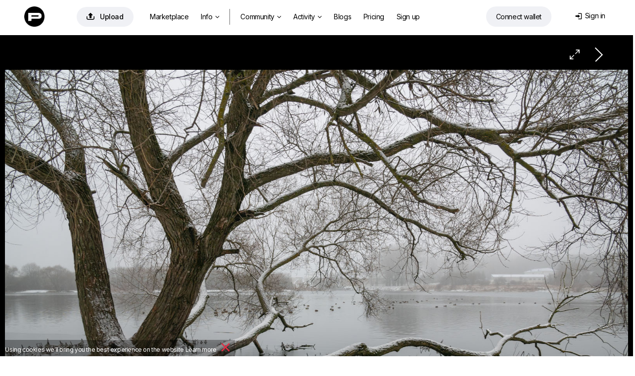

--- FILE ---
content_type: text/html; charset=utf-8
request_url: https://photocentra.ru/work/887037
body_size: 33850
content:
<!doctype html>
<html lang="ru">

<head>
    <link rel="shortcut icon" href="/favicon.ico?v7" type="image/x-icon">
    <link rel="shortcut icon" href="/favicon.png" type="image/png">
    <link rel="icon" href="/favicon.png" type="image/png">
    <link rel="apple-touch-icon-precomposed" sizes="144x144" href="/img/apple-touch-icon-144x144-precomposed.png?v3">
    <link rel="apple-touch-icon-precomposed" sizes="114x114" href="/img/apple-touch-icon-114x114-precomposed.png?v3">
    <link rel="apple-touch-icon-precomposed" sizes="72x72" href="/img/apple-touch-icon-72x72-precomposed.png?v3">
    <link rel="apple-touch-icon-precomposed" href="/img/apple-touch-icon-57x57-precomposed.png?v3">
    <title>Серая пятница / 7777777777777</title>
    <meta http-equiv="Content-Type" content="text/html;charset=utf-8">
    <meta name="viewport" content="width=1200">
    <meta name="robots" content="index, follow">
    <meta name="description" content="7777777777777 / Фото: Серая пятница / Автор: Манус Манум">
    <meta name="keywords" content="сераяпятница, пятница, Фото, Фотография,  / Автор: Манус Манум">
    <meta name="google-site-verification" content="brZDV0bvd7UMTsYjqdHWkxqV6D_E73tXwBIvUqvj5Tk">
    <meta name="verifyownership" content="227b951a8e318294e2d441f358581ad8">
    <meta property="fb:app_id" content="124636890950742">
    <meta property="og:type" content="website">
    <meta property="og:image" content="https://photocentra.ru/images/main88/887037_main.jpg">
    <meta property="og:url" content="https://photocentra.ru/work/887037">
    <meta property="og:title" content="&quot;Серая пятница&quot; / Манус Манум">
    <meta property="og:description" content="7777777777777  #photocentra">
    <link rel="alternate" media="only screen and (max-width: 640px)" href="https://m.photocentra.ru/work/887037">
    
    

    
    <link href="/css/default1465.css" rel="stylesheet" type="text/css">
    <link href="/css/justified1465.css" rel="stylesheet" type="text/css">
    

    
    
    <link href="/css/iv-viewer.css" rel="stylesheet" type="text/css">
    <link rel="preconnect" href="https://fonts.googleapis.com">
    <link href="//fonts.googleapis.com/css?family=Open+Sans:400,500,600&subset=latin,cyrillic" rel="stylesheet" type="text/css">
    <link href="//fonts.googleapis.com/css?family=Roboto:100,300,400,500,700&subset=latin,cyrillic" rel="stylesheet" type="text/css">
    <link href="https://fonts.googleapis.com/css2?family=Inter:wght@400;500;600;700&display=swap" rel="stylesheet">



</head>

<body>
    
<script>
window.location.href = "https://photocentra.com/work/887037";

var $smallWndW = 1450;
var $verySmallWndW = 1200;
var $ipadWndW = 1070;
var domain = document.domain;
var dotPos = domain.lastIndexOf('.');
var domainEnd = domain.substr(dotPos + 1);
var SiteDom = domain.substr(0, dotPos);
if (SiteDom.lastIndexOf('.') !== -1)
    SiteDom = SiteDom.substr(SiteDom.lastIndexOf('.') + 1);
var isShareToView = true;
var id_auth_log = -1;
var ajaxFld = '/ajax/';
var isSquareGall = 0;

function isMac() {
    return /Macintosh|Mac OS/i.test(navigator.userAgent);
}

function throttle(fn, wait) {
    var time = Date.now();
    return function () {
        if ((time + wait - Date.now()) < 0) {
            fn();
            time = Date.now();
        }
    }
}
</script>





<script src="/js/plugins604.js"></script>
<script src="/js/justified604.js"></script>
<script src="/js/default604.js"></script>

<script src="/js/twemoji.min.js"></script>
<script src="/js/emojipicker.js"></script>


<script src="/js/iv-viewer.js"></script>
<script src="/js/jquery.fullscreen.js"></script>
<script src="/js/SmoothScroll.min.js"></script>
<script src="/js/momentwl.js"></script>

<script>
if (!isMac()) {
    SmoothScroll({
        animationTime: 100, 
        stepSize: 120,
        accelerationDelta: 2,
        accelerationMax: 2,
        keyboardSupport: true,
        arrowScroll: 50,
        pulseAlgorithm: true,
        pulseScale: 2,
        pulseNormalize: 1,
        touchpadSupport: true
    });
}
</script>






<script>
//https://momentjs.com/docs/#/plugins/

var lng;
if ('ru' == 'en') lng = 'en-gb';
else lng = 'ru';

moment.locale(lng);

function momentDate() {
    var mTime, fullTime;
    var currentTime = new Date().getTime() / 1000;

    $('.commDate, .phBlogDate').each(function() {
        var tmpTime = $(this).data('time');

        var a = currentTime - tmpTime;

        if (a <= 10800)
            mTime = moment.unix(tmpTime).fromNow();
        else if (a > 10800 && a < 172800)
            mTime = moment.unix(tmpTime).calendar();
        else
            mTime = moment.unix(tmpTime).format('lll');

        //mTime = moment.unix(tmpTime).fromNow();
        fullTime = moment.unix(tmpTime).format('lll');

        $(this).html(mTime);
        $(this).attr('title', fullTime);

    });

    $('.blogDate').each(function() {
        var tmpTime = $(this).data('time');

        var a = currentTime - tmpTime;

        if (a <= 10800)
            mTime = moment.unix(tmpTime).fromNow();
        else if (a > 10800 && a < 172800)
            mTime = moment.unix(tmpTime).calendar();
        else
            mTime = moment.unix(tmpTime).format('LLL');

        //mTime = moment.unix(tmpTime).fromNow();
        fullTime = moment.unix(tmpTime).format('LLL');

        $(this).html(mTime);
        $(this).attr('title', fullTime);

    });

    $('.commDateNew').each(function() {
        var tmpTime = $(this).data('time');

        var a = currentTime - tmpTime;

        if (a <= 10800)
            mTime = moment.unix(tmpTime).fromNow();
        else
            mTime = moment.unix(tmpTime).format("D MMMM");

        fullTime = moment.unix(tmpTime).format('lll');

        $(this).html(mTime);
        $(this).attr('title', fullTime);

    });

    $('.commDateIcon').each(function() {
        var tmpTime = $(this).data('time');

        var a = currentTime - tmpTime;

        /*      
                    if(a <= 10800)
                        mTime = moment.unix(tmpTime).fromNow();
                    else 
                        mTime = moment.unix(tmpTime).format("D MMM");
        */

        fullTime = moment.unix(tmpTime).format('lll');

        //$(this).html(mTime);
        $(this).attr('title', fullTime);

    });

}

$(document).ready(function() {
    $myWndW = $(window).width();
    $myWndH = $(window).height();

    momentDate();
});
</script>

<!-- header -->
<div id="header" style="margin: 0; width:100%; max-width: none; position: absolute;">
    <div id="headerWrap" style="position: relative;">
        <div class="logoHeaderWidth">
            <div id="logo" style="position: absolute; left: 4px; top: 2px;"><a href="/" class="whiteTextLogo"><img src="/css/def/logo-p.png" class="mainLogo"></a></div>

            <div id="headerMenu" style="position: absolute; left: 80px;">
                <table id="menuTbl">
                    <tr>
                        <td style="padding-right: 22px;">
                            <a rel="#addWork" class="addWorkHeader modBtn" href="/add.php" onclick="getNextUploadTime()" title="Добавить"><span class="mainAddWorkIcon">&#xe93d;</span>Добавить</a>
                        </td>
                        <td style="padding-right: 6px;">


                                     <ul class="">
                                <li class="menuitemIndex" id="aMarket">
                                    <a class="coverWhite" href="/gallery.php?q=1&for_sale=on#marketplace=4&nosort=1&range=365&page=1">Маркетплейс</a>
                                </li>


                                <li id="NFTlink2" class="menuitemIndex">
                                    <a class="coverWhite" style="padding-right: 4px;" href="#photoToken">Инфо<span class="downIcon">&#xe900;</span></a>


                                    <div id="NFTSubmenu" class="roundBL3 roundBR3 cover" style="display: none">

                                        
                                        <a class="coverWhite" href="/blog/4661">Как покупать и продавать фото?</a>
                                        <a class="coverWhite" href="/blog/4662">Как это работает?</a>
                                        

                                        


                                        
                                        <a class="coverWhite" href="/blog/4687" target="_blank">NFT FAQ</a>
                                        


                                        

                                </li>

                                <li class="menuitemIndex dividerIndex"></li>


                                <li id="aGalleryT" class="menuitemIndex"><a class="coverWhite roundTR3 roundTL3" id="aGalleryTG" href="/gallery.php#choice=1&amp;sort=rating&amp;for_sale=off&amp;range=0&amp;page=1">Фото<span class="downIcon">&#xe900;</span></a>
                                    <div id="headerSubmenu" class="roundBL3 roundBR3 cover" style="display: none">
                                        <a class="coverWhite" href="/gallery.php#choice=1&amp;sort=rating&amp;for_sale=off&amp;range=0&amp;page=1">Популярные авторы</a>
                                        <a class="coverWhite" href="/gallery.php#rate=1&amp;range=30&amp;page=1">Топ 200 по рейтингу</a>

                                        <a class="coverWhite" href="/gallery.php#rated=1&amp;sort=rating&amp;for_sale=off&amp;range=30&amp;page=1">Популярные</a>
                                        <a class="coverWhite" href="/gallery.php#featured=1&amp;sort=rating&amp;for_sale=off&amp;range=7&amp;page=1">Рекомендованные</a>
                                
                                        <a class="coverWhite" href="/gallery.php#workofday=1&amp;sort=rating&amp;for_sale=off&amp;range=7&amp;page=1">Работы дня</a>
                                        <a class="coverWhite" href="/gallery.php#all=1&amp;nosort=1&amp;range=0&amp;page=1">Новые фото</a>

                                        
                                    </div>
                                </li>

                                <li id="aGallT" class="menuitemIndex"><a class="coverWhite" href="/galleries.php">Галереи</a></li>

                                <li id="aAllCommT" class="menuitem"><a class="coverWhite" href="/comm.php?type=vote">Активность<span id="actFeed"></span><span class="downIcon">&#xe900;</span></a>

                                    <div id="headerSubmenuActivity" class="roundBL3 roundBR3 cover" style="display: none">
                                        <span id="aFeedT"><a class="coverWhite" href="/feed.php">Лента</a></span>
                                        <a class="coverWhite" href="/comm.php">Обсуждение</a>
                                        <a class="coverWhite" href="/actions.php">Активность</a>

                                    </div>
                                </li>

                                <li id="aBlogT" class="menuitemIndex"><a class="coverWhite" href="/blog">Дневники</a></li>
                                <li id="aPricingT" class="menuitemIndex"><a class="coverWhite" href="/pricing.php">Эккаунты</a></li>
                                
                                <li class="menuitemIndex"><a class="coverWhite" href="/register.php?theme=def">Регистрация</a></li>
                                

                            </ul>



                        </td>

                        <!--
                        <td width="120" style="z-index: 999; padding:2px 0 0 0;">
                            <a href="/register.php?theme=def"><img src="/css/def/reg_ru.png" alt="" /></a>
                        </td>
                        -->
                    </tr>
                </table>
            </div>


            <div class="loginAndWallet">


                <div id="shoppingCartWrap">
                    <div id="shoppingCart" class="headerCart"><span class="headerCartIcon">&#xe966;</span><span class="cartDot" id="cartDot">0</span></div>


                    <div id="scDropDown">
                        <span class="cartText">У вас <span id="numberPhotos"></span> фото в корзине<a href=# class="cartLink" id="emptyCart">Удалить все</a></span><br>
                        <button id="bulkBuyButton" class="bulkBuyButton">Оформить покупку</button>
                    </div>


                </div>


                <div id="prepareConnect"><a id="btn-connect" class="connectWalletButton" href="#" data-connect="Connect wallet" data-disconnect="Отключить кошелек"><span id="template-balance"><span class="address"></span></span></a>

                    <div id="dropDownWallet" class="dropDownWallet">
                        <div id="balanceContainer" class="rect">
                            <img src="/css/def/logo-p.png" class="logoWallet">

                            <span class="walletH">Баланс: </span><span class="walletHm"></span><span id="balance" class="walletHm">Подключите кошелек</span> 
                            <!-- <div id="usdprice" class="walletHm"></div> --> <a href=# id="getbalance" class="reloadIcon">&#xe962;</a><br>


                            <div class="depositWithdraw">
                                <div class="withdrawBlock">
                                    <span class="walletH">Вывести средства</span><br>
                                    <input id="amountWithdraw" type="text" value="10" class="amountInput"> <a href=# id="withdraw" class="walletHs minus1 ablue">Вывести</a><br>
                                </div>

                                <div class="depositBlock">
                                    <span class="walletH">Пополнить счет</span><br>
                                    <input id="amount" type="text" value="10" class="amountInput"> <a href=# id="deposit" class="walletHs minus1 ablue">Пополнить</a>
                                </div>
                            </div>

                            <span class="walletHs">Подготовка: </span><span id="preparingWithdrawal" class="walletH black">#</span> <span>Ждите...</span> <br>
                            <span class="walletHs">Доступно к выводу: </span><span id="withdrawable" class="walletH black">#</span><a href=# id="completeWithdraw" class="walletHs withdrawButton">Вывести средства</a>


                            <div class="bottomWalletLinks">
                                <a href=# id="disconnectLink" class="walletHxs">Отключить кошелек</a>&nbsp;&nbsp;&nbsp;&nbsp;&nbsp;&nbsp;<a href=# id="getHistory" class="walletHxs">История транзакций</a>

                                <!-- &nbsp;&nbsp;&nbsp;&nbsp;&nbsp;&nbsp;<a href=# id="getAssets" class="walletHxs">#get_assets_loc#</a> -->
                            </div>

                        </div>

                    </div>
                </div>


                <div id="loginDiv" class="loginDiv"> 
    <table style="float:right;">
        <tr>
            <td style="padding-right: 6px;">
                <div id="loginDivDivName">
                    <a id="loginDivName" class="loginDiv" href="#" onclick="return false"><span class="loginMenuIcon">&#xe916;</span>Вход</a>
                </div>
                <div id="headerTheme" class="clearfix">
                    
                    <!--<a href="/work/887037?theme=black" class="headerActTheme">Темный дизайн</a>-->
                    
                    
                </div>
            </td>
            <!--<td width="41" style="padding:0;">
                <div id="loginAvatar" ></div>
            </td>
            -->
        </tr>
    </table>
    <div id="userMenu" class="uMenuClass loginBody">
       
        <div id="userMenuBody" class="loginBody">
            <div id="loginFormDloginPopup">
                <form id="loginForm" name="loginForm" action="" method="post">
                    <label for="login" id="labelLogin" class="labelLogin">E-mail или логин</label><br/>
                    <input type="text" name="login" id="login" onfocus="isCommentFocus=true;" onblur="isCommentFocus=false;"/><br/>
                    <label for="pass" id="labelPass" class="labelLogin">Пароль</label><br/>
                    <input type="password" name="pass" id="pass" onfocus="isCommentFocus=true;" onblur="isCommentFocus=false;"/><br/>

                    <a id="loginBtn" class="LoginPopupButton">Вход</a>

                   
                    <!--<a rel="nofollow" href="" class="LoginPopupButton" style="width:34px;float:right; margin-left:3px; display: inline-flex;  justify-content: center;"><span class="FBicon">&#xe911;</span></a>-->
                </form>
            </div>
        </div>

       
        <div   style="text-align: center;">
            <a id="userMenuEdit" href="/forgot.php">Восстановить пароль</a>
            
            
            <div class="or-div"></div>
            <div class="or">Или</div>
            <a id="registerButton"   rel="nofollow" href="/register.php?theme=def">Зарегистрируйтесь</a>
        </div>
    </div>
</div>

<script language="javascript" type="text/javascript">
    var $login = $("#login");
    var $pass = $("#pass");
    function submitLoginForm() {
        var loginVal = trim($login.val());
        var passVal = trim($pass.val());
        if (loginVal.length != 0 && passVal.length != 0)
            $("#loginForm").submit();
    }
    $("#loginBtn").click(function () {
        submitLoginForm();
    });
    $login.keyup(function (e) {
        if (e.keyCode == 13)
            submitLoginForm();
    });
    $pass.keyup(function (e) {
        if (e.keyCode == 13)
            submitLoginForm();
    });
</script>
            </div>
        </div>
    </div>
</div>

<!-- /header -->

<script type="text/javascript">
$(window).on("load resize", function(e) {

    //var $searchTD = $("#searchTD");
    var $moodTxt = $("#moodTxt");
    var $aForumT = $("#aForumT");
    var $aAdmAuthorsT = $("#aAdmAuthorsT");
    var $aAdmStatT = $("#aAdmStatT");
    $myWndW = $(window).width();

  
    if ($myWndW < $verySmallWndW) {

        $aForumT.hide();
        $aAdmAuthorsT.hide();
        $aAdmStatT.hide();
    } else {

        $aForumT.show();
        $aAdmAuthorsT.show();
        $aAdmStatT.show();
    }

});
</script>

<!-- content -->
<div id="contentDiv" style="width: 100%; max-width: none; margin: 0; width:100%; max-width: none; padding-top: 71px;" itemscope itemtype="http://schema.org/ImageObject"><script type="text/javascript" src="/js/cropper.min.js"></script>
<link rel="stylesheet" type="text/css" href="/css/cropper.css?v2" />

<div class="commBg">
    <!-- work img -->
    <div id="workWrap" class="clearfix" style="background-color:#000000; /*min-width:1620px;*/ max-width: 100vw; padding-top: 8px;">
        <div class="workNextPrev" style="position: relative;">
            <a id="NextLink" class="NextLink" href="/work/887036" title="Следующая"></a>
            <!--<a id="PrevLink" class="PrevLink" href="?&amp;prev=1" title="Предыдущая"></a>-->
            <a id="iconFullSize" class="iconFullSize" href="#" title="Посмотреть в полном размере">&#xe967;</a>
            
            
        </div>
        <div id="imageBGMain" style="clear:left;width:100%; text-align:center;">
            <div id="imageContainer" style="width: 1600px; max-width: calc(100% - 20px); padding: 12px 10px 0 10px;">
                <div id="workHeader">
                    <div class="workName" id="i1">
                        <h1 style="color:#d2d2d2;" itemprop="name" >Серая пятница</h1>
                    </div>
                </div>
                <div id="mainImageWrap" style="overflow: hidden; position: relative; width: 100%;">
                    <img id="mainImage" itemprop="contentUrl" src="https://photocentra.ru/images/council88/887037_council.jpg" onmouseover="this.style.cursor='pointer'" alt="Серая пятница / 7777777777777" style="width: 1600px; max-width: 100%; " />
                </div>
                <div id="add_crop_lnk__wrap" style="margin: 0 auto; width: 440px; display: none;">
                    <p style="height:29px;line-height: 29px">
                        <a id="add_crop_lnk" onclick="pasteCropInComm(); return false;" href="#"></a>
                    </p>
                </div>
                <div class="image_description " id="image_description" itemprop="description"  style="color:#d2d2d2;">
                    7777777777777 
                </div>
            </div>
        </div>
    </div>

    <script>
    $navStr = " ";
    if ($.browser.opera) $navStr = " Shift + ";
    $("#altStrPrev").text($navStr);
    $("#altStrNext").text($navStr);
    //Init prev next keyboard navigation
    document.onkeyup = NavigateThrough;
    var addFavor = 'Добавить в избранное';
    var delFavor = 'Удалить из избранного';
    var ph_bg = '#000000';
    var id_photo = '887037';
    var ph_width = '1600';
    var ph_height = '1150';
    if (typeof crop_padding === "undefined")
        crop_padding = 40;
    crop_w = 1600 - (crop_padding * 2);
    crop_h = 1150 - (crop_padding * 2);

    var crop_nr = 0;

    var imageBGMain = $("#imageBGMain");
    //var imageBGMainWInit = imageBGMain.innerWidth();
    var imageBGMainWInit = 1200;
    var imageBGMainHInit = imageBGMainWInit / 1600 * 1150;

    var $mainImage = $('#mainImage');
    var $imageContainer = $("#imageContainer");
    var $workWrap = $("#workWrap");

    $mainImage.attr("onclick", "document.location = '" + $("#NextLink").attr("href") + "'; NProgress.start();");

    var isMainImageLoaded = false;

    function handleMainImageLoad() {
        isMainImageLoaded = true;

        $mainImage.attr('src', 'https://photocentra.ru/images/main88/887037_main.jpg');

        // show crop from url hash
        var cropRe = /Crop:(\d+):(\d+):(\d+):(\d+)/;
        var cropM = window.location.hash.match(cropRe);
        if (cropM != null && typeof cropM[1] != "undefined" && typeof cropM[2] != "undefined" && typeof cropM[3] != "undefined" && typeof cropM[4] != "undefined")
            showCrop(parseInt(cropM[1]), parseInt(cropM[2]), parseInt(cropM[3]), parseInt(cropM[4]));
    }

    $mainImageCache = new Image();
    $mainImageCache.src = 'https://photocentra.ru/images/main88/887037_main.jpg';
    $mainImageCache.addEventListener('load', function() {
        handleMainImageLoad();
    });

    // only if load event is not wokring in old browsers
    setTimeout(function() {
        if (!isMainImageLoaded)
            handleMainImageLoad();
    }, 2000);

    //if (domainEnd != 'ru' && domainEnd != 'by') {
        $("#mainImage").bind("contextmenu", function(e) {
            (e.stopPropagation ? e.stopPropagation() : (e.preventDefault ? e.preventDefault() : (e.returnValue = false)));
            return false;
        });
    //}

    function gotoNextImg(id) {
        id += 1;
        var $nextImg = $("#i" + id);
        if ($nextImg.length != 0) {
            $('html, body').animate({ scrollTop: $nextImg.offset().top }, 300);
        }
    }

    var tmpFlag = false;

    function toggleFlip() {

        if (!tmpFlag) {
            x = -1;
            tmpFlag = true;
        } else {
            x = 1;
            tmpFlag = false;
        }

        $("#mainImage").css("transform", "scaleX(" + x + ")");

        log("tmpFlag=" + tmpFlag);
    }
    </script>
    <!-- /work img -->

    <!-- work actions -->
    <div id="wrapWorkActions" class="wrapWorkActions">
        <div id="crop_up" onclick="scrollTopMenu(0);" class="scrollUD" style="bottom:-1px;position:fixed;left:0px;display:none;">
            <img src="/css/def/up.png">
        </div>
        <div id="crop_down" onclick="$('#crop_down').hide(); window.location.hash='comm'+crop_nr; crop_nr=0;" class="scrollUD" style="bottom:-1px;position:fixed;right:8px;display:none;">
            <img src="/css/def/down.png" />
        </div>
        <table style="width: 100%;">
            <tr>

                <td style="width: 480px; padding-left: 6px; padding-top: 27px;">
                    <div style="float: right;">
                        <div style="margin: 0 auto; width: 480px;">
                            <div class="workActionM">
                                <div class="workActionMM">
                                    <div class="workActionBgCol" style="background-color:#fff;" onclick="setBg('#FFFFFF', '#262626')"></div>
                                    <div class="workActionBgCol" style="background-color:#E5E5E5;" onclick="setBg('#E5E5E5', '#262626')"></div>
                                    <div class="workActionBgCol" style="background-color:#CCCCCC;" onclick="setBg('#CCCCCC', '#262626')"></div>
                                    <div class="workActionBgCol" style="background-color:#B3B3B3;" onclick="setBg('#B3B3B3', '#262626')"></div>
                                    <div class="workActionBgCol" style="background-color:#999999;" onclick="setBg('#999999', '#262626')"></div>
                                    <div class="workActionBgCol" style="background-color:#808080;" onclick="setBg('#808080', '#d2d2d2')"></div>
                                    <div class="workActionBgCol" style="background-color:#666666;" onclick="setBg('#666666', '#d2d2d2')"></div>
                                    <div class="workActionBgCol" style="background-color:#4D4D4D;" onclick="setBg('#4D4D4D', '#d2d2d2')"></div>
                                    <div class="workActionBgCol" style="background-color:#333333;" onclick="setBg('#333333', '#d2d2d2')"></div>
                                    <div class="workActionBgCol" style="background-color:#1A1A1A;" onclick="setBg('#1A1A1A', '#d2d2d2')"></div>
                                    <div class="workActionBgCol" style="background-color:#000000;" onclick="setBg('#000000', '#d2d2d2')"></div>
                                </div>
                                <div class="workActionTools">
                                    <script>
                                    if (!isIE || (isIE && getIEVer() < 10))
                                        document.write('<a onclick="doDesaturate();return false;" href="#" title="Обесцветить"><div class="workActionBgCol workTools">&#xe900;<\/div><\/a>&nbsp;');
                                    </script>
                                    <a onclick="toggleCrop(false); return false;" href="#" title="Кадрировать">
                                        <div class="workActionBgCol workTools">&#xea57;</div>
                                    </a>
                                    <a onclick="toggleFlip(); return false;" href="#" title="Flip">
                                        <div class="workActionBgCol workTools"><span class="flip">&#xe919;</span></div>
                                    </a>
                                </div>
                            </div>
                        </div>
                    </div>
                </td>
                <td style="padding-top: 26px; padding-right: 14px; white-space: nowrap; overflow: hidden;">
                    <div class="workCounters">
                        <span class="VIEWicon workVIEWS">&#xe946;</span><span class="workCounters--views">576</span><a href="/views.php?id_photo=887037" target="_blank" class="workCounters--dots">...</a>
                        <span class="VIEWicon workRECicon">&#xe90b;</span><span class="workCounters--recs">45</span><a href="/recs.php?id_photo=887037" target="_blank" class="workCounters--dots">...</a>

                        
                    </div>
                </td>



                <td style="padding-right: 6px; padding-top: 27px;">

                    <div style="padding-left: 10px;display: flex;justify-content: flex-end;">
                        <div id="addFavorAjax">
                            
                        </div>
                        <div id="addBookmarkAjax">
                            
                        </div>
                        <div id="addFineartAjax">
                            
                        </div>
                        <div class="addRec">
                            <div id="addRecAjax" data-ph-rating="62.73"><div class="recBtn"><a id="addRecBtn" class="saveBtn recPopupBtn modBtn" title="Рекомендовать"><span class="letterR">&#xe931;</span>Рекомендовать &nbsp;62.73</a></div></div>
                        </div>
                    </div>
                </td>
            </tr>
        </table>
    </div>
    <script type="application/javascript">
    if (utils.isTouch() && 1600 >= imageBGMainWInit) {
        $imageContainer.css({ "width": imageBGMainWInit + "px" });
        $mainImage.css({ "width": imageBGMainWInit + "px", "max-width": "100%", height: "auto" });
        $(".nudeWarn", $imageContainer).css({ "width": imageBGMainWInit + "px", "margin-top": (imageBGMainHInit / 2 - 30) + "px" });
        $(".blurSvg", $mainImage).attr("width", imageBGMainWInit + "px");
    }
    </script>
    <!-- /work actions -->

    <div id="fullScreenWrap" style="display: none; z-index: 1001; position: fixed; top: 0; left: 0; width: 100%; height: 100%; background: #272727;">
        <div id="fullScreenWrapContainer" style="position: absolute; left: 50%; top: 50%; transform: translate(-50%, -50%); width: 100%; height: 100%; max-width: 100%; max-height: 100%;"></div>
    </div>

    <script>
    var viewer;
    var zoomValueGlobal = 100;

    $(document).ready(function() {
        ////////////////////////////////////////////////////////////////////////////////
        var fullScreenWrap = document.getElementById('fullScreenWrap');
        var fullScreenWrapContainer = document.getElementById('fullScreenWrapContainer');

        if (1600 > 1150) {
            //fullScreenWrapContainer.style.width = '1600px';
            //fullScreenWrapContainer.style.height = '1150px';
        } else {
            //fullScreenWrapContainer.style.width = '1600px';
            //fullScreenWrapContainer.style.height = '1150px';
        }

        document.getElementById('iconFullSize').addEventListener("click", function(e) {
            e.preventDefault();

            //fullScreenWrap.style.display = 'block';



            //fullScreenWrapPopup.style.display = 'block';



            document.body.style.height = '100%';
            document.body.style.overflow = 'hidden';

            $myWndW = $(window).width();
            //log('wndW: ' + $myWndW + ' px');

            if (1600 > $myWndW || 1150 > $myWndH) {
                var ratioW = 1600 / $myWndW;
                var ratioH = 1150 / $myWndH;
                if (ratioW > ratioH)
                    zoomValueGlobal = (zoomValueGlobal * ratioW);
                else
                    zoomValueGlobal = (zoomValueGlobal * ratioH);
                if (zoomValueGlobal < 100)
                    zoomValueGlobal = 100;
            }

            //log('zoom orig: ' + zoomValueGlobal + ' %');



            //setTimeout(function() {
            $('#fullScreenWrap').fullscreen();
            $('#fullScreenWrap').fadeIn(500);
            // }, 200);

            if (typeof viewer === 'undefined')
                viewer = new ImageViewer(fullScreenWrapContainer, { zoomValueGlobal: 100, maxZoom: 400, snapView: false });
            viewer.load(document.getElementById('mainImage').src);
            //viewer.zoom(zoomValueGlobal);

            //if (domainEnd != 'ru' && domainEnd != 'by') {

            $("#ivImage").bind("contextmenu", function(e) {



                $.fullscreen.exit();
                document.body.style.height = '';
                viewer = viewer.destroy();

                setTimeout(function() {
                    fullScreenWrap.style.display = 'none';

                    document.body.style.overflow = '';

                }, 100);
                //}



            });



            (e.stopPropagation ? e.stopPropagation() : (e.preventDefault ? e.preventDefault() : (e.returnValue = false)));
            return false;
        });



        fullScreenWrap.addEventListener("click", function(e) {
            if (e.target.className === 'iv-image-view') {

                $.fullscreen.exit();
                document.body.style.height = '';
                viewer = viewer.destroy();

                setTimeout(function() {
                    fullScreenWrap.style.display = 'none';

                    document.body.style.overflow = '';

                }, 100);



            }
        });



        ////////////////////////////////////////////////////////////////////////////////



        if (typeof imageBGMainWInit != "undefined")
            $("#image_description img").css({ "max-width": (imageBGMainWInit - 260) + "px" });

        $mainImage.overlay({
            expose: { color: ph_bg, loadSpeed: 0, opacity: 1 },
            closeOnClick: false,
            closeOnEsc: true,
            fixed: false,
            closeSpeed: 1,
            top: 20,
            speed: 0,
            onBeforeLoad: function() {
                var wrap = this.getOverlay();
                if (wrap[0].children[0].children != null)
                    wrap[0].children[0].children[1].src = 'https://photocentra.ru/images/main88/887037_main.jpg'
            }
        });
        if ($.browser.mozilla) {
            $("#addRecBtn").css("padding-bottom", "3px");
            $("#addFavorBtn").css("padding-bottom", "3px");
        }

        var wrap_comm_offset = $("#wrapWorkComm").offset();
        var wrap_comm_pos = wrap_comm_offset.top;

        $(window).scroll(function() {
            var scrollTop = jQuery(window).scrollTop();
            if (crop_nr) {
                if (scrollTop > wrap_comm_pos)
                    $("#crop_down").hide();
                else
                    $("#crop_down").show();
            }
            if (scrollTop > wrap_comm_pos)
                $("#crop_up").show();
            else
                $("#crop_up").hide();
        });

        // parse share counters
        var $share_blk = $(".share_blk");
        var share_url = "https://photocentra.ru/work/887037";
        /*$.getJSON("/portfolio/ajax/sharelizer.php?url=" + share_url, function (data) {
            NProgress.done();
            if (data[0]['facebook_likes'] > 0) $share_blk.find(".facebook_count").text(data[0]['facebook_likes']);
            if (data[0]['vk_likes'] > 0) $share_blk.find(".vk_count").text(data[0]['vk_likes']);
            if (data[0]['twitter_twits'] > 0) $share_blk.find(".twitter_count").text(data[0]['twitter_twits']);
            if (data[0]['google_plusones'] > 0) $share_blk.find(".google_count").text(data[0]['google_plusones']);
            if (data[0]['pinterest_pins'] > 0) $share_blk.find(".pinterest_count").text(data[0]['pinterest_pins']);
        });*/

        $("#image_description").waitForImages(function() {
            wrap_comm_offset = $("#wrapWorkComm").offset();
            wrap_comm_pos = wrap_comm_offset.top;

            var imgCnt = 2;
            var is_img_num = true;
            $("#image_description img").each(function() {
                if ($(this).attr("src") && $(this).width() > 400) {
                    var imgW = $(this).attr("width");
                    var imgH = $(this).attr("height");
                    var imgS = $(this).attr("style");
                    var cursorS = '';
                    if (is_img_num) cursorS = 'cursor:pointer;';
                    var imgA = $(this).attr("alt");
                    var imgAttr = ' id="i' + imgCnt + '"';
                    if (imgW > 0) imgAttr += ' width="' + imgW + '"';
                    if (imgH > 0) imgAttr += ' height="' + imgH + '"';
                    if (typeof imgS !== "undefined") imgAttr += ' style="' + cursorS + '"';
                    else imgAttr += ' style="' + cursorS + '"';
                    if (typeof imgA !== "undefined") imgAttr += ' alt="' + imgA + '"';
                    var $img_replacement = '';
                    if (is_img_num) $img_replacement += '<div><div class="imgNum" title="Нажмите здесь, для того, чтобы вставить номер этой фотографии в сообщение" onclick="var comment=getEl(\'comment\'); comment.value=comment.value+\' #' + imgCnt + ' \'; comment.focus();">#' + imgCnt + '<\/div>';
                    $img_replacement += '<img';
                    if (is_img_num) $img_replacement += ' onclick="gotoNextImg(' + imgCnt + ')"';
                    $img_replacement += ' src="' + $(this).attr("src") + '" ' + imgAttr + ' \/>';
                    if (is_img_num) $img_replacement += '<\/div>';
                    $(this).replaceWith($img_replacement);
                    imgCnt++;
                }
            });
            if (imgCnt > 0)
                $("#i" + (imgCnt - 1)).css("cursor", "auto");

            var imgNum = window.location.hash.match(/#i(\d+)/);
            if (imgNum != null) {
                var $imgNum = $(imgNum[0]);
                if ($imgNum.length) {
                    var imgNumOffset = $imgNum.offset();
                    scrollTopMenu(imgNumOffset.top);
                }
            }
        });
    });
    </script>


    
    <div id="goad" class="clearfix" style="clear:left; width: 970px; margin: 0 auto 20px auto;">
        <ins class="adsbygoogle" style="display:inline-block;width:970px;height:250px" data-ad-client="ca-pub-6341745028943688" data-ad-slot="4314917286"></ins>
        <script>
        try {
            (adsbygoogle = window.adsbygoogle || []).push({});
        } catch (error) {}
        </script>
    </div>
    


    <table width=100% style="padding:0 20px">
        <tr>
            <td width=50%>
                <div style="clear:both; padding:6px 0 6px 0;"><!--5e82a0be--><!--5e82a0be--><div class="clear"></div></div>
            </td>
        </tr>
    </table>

    
    <div class="wrapCatPhBg">
        <div id="wrapCatPh">
            <div class="imgBoxWrap">
                <div id="imgBoxNew108459" class="imgBoxNew" style="width:454px; height:350px; opacity: 0;"><a class="aFullPage roundBL3" href="/work/108459" title="Перейти на страницу фото"><span class="iconFullScreen" style="font-size: 26px; line-height:11px; text-decoration: none;">&#xe924;</span></a><span id="iconFullSizeGall" class="iconFullSizeGall" data-src="https://photocentra.ru/images/gridx10/108459_gridx.jpg"><span class="iconFullSizeGallIcon" title="Fullscreen" data-is-multi="" data-id-photo="108459" data-src="https://photocentra.ru/images/gridx10/108459_gridx.jpg" data-pos="0"  data-ian="1">&#xe936;</span></span><div class="iMark"><span class="menuIconPhoto placeMark workOfDayMark" title="Работа дня">&#xe99e;</span></div><a href="/work/108459" data-is-multi="" data-id-photo="108459" data-src="https://photocentra.ru/images/gridx10/108459_gridx.jpg" data-pos="0"  data-ian="1" data-ph-w="1100" data-ph-h="848" data-ph-name="Зима" class="imgThumb aPopup " style="/*image-rendering: pixelated;*/ /*image-rendering: crisp-edges;*/ opacity: 1; position: absolute; top: 0; left: 0; background-image: url(https://photocentra.ru/images/gridx10/108459_gridx.jpg);  width: 100%; height: 100%; border-radius: 0; background-size: cover; background-position-y: 50%;"></a><div class="phDescNew" data-is-multi="" data-id-photo="108459" data-src="https://photocentra.ru/images/gridx10/108459_gridx.jpg" data-pos="0"  data-ian="1" data-ph-w="1100" data-ph-h="848" data-ph-name="Зима"  style="opacity: 1;"><a href="/work/108459" data-is-multi="" data-id-photo="108459" data-src="https://photocentra.ru/images/gridx10/108459_gridx.jpg" data-pos="0"  data-ian="1" data-ph-w="1100" data-ph-h="848" data-ph-name="Зима" class="phNameLink"><div class="phNameNew"><span class="phN"><div class="inline ">Зима</div></span> <span id="ratingIcon108459" class="heart_gall">&#xe928;</span><span class="ratingNum" id="ratingNum108459" data-ph-rating="346.68">346.68</span><div class="view_icon">&#xe946;</div>29026</div></a><div id="idAuth108459557" class="aTtip beforeLeft"><div id="authWorks108459557"></div><div class="aTtipPos"><a class="aTtipLink" href="/author.php?id_auth=2645"><div class="ttPortrait" style="background-image: url(/img/authors/2645_author.jpg?1609946922);"></div><div class="ttName">Anri (Dima Pozharsky)</div></a><div class="ttMood">anri</div><span id="getFollow2645108459" class="previewFollow"><a class="saveBtn followBtn" onclick="getFollow(2645, 1, 'auth','',108459)">Подписаться</a></span><span class="getAuthWorksLnk"><a onclick="getAuthWorks(2645, 108459557, 0, 3);return false;" href="#">Последние работы</a><br><a onclick="getAuthWorks(2645, 108459557, 1, 3);return false;" href="#">Лучшие работы</a></span><div class="authTtipStat"><div class="attsLine"><div class="attsRoundBg"><span class="attsRatingIcon">&#xe934;</span></div><div class="attsText">226.67</div></div><div class="attsLine"><div class="attsRoundBg"><span class="attsPhotosIcon">&#xe902;</span></div><div class="attsText">193</div></div><div class="attsLine"><div class="attsRoundBg"><span class="attsFollowersIcon">&#xe92c;</span></div><div class="attsText">170</div></div></div></div></div><a href="/author.php?id_auth=2645"><div class="small_portrait" style="background-image: url(/img/authors/2645_author.jpg?1609946922);"></div><div class="small_auth_name"  style="max-width:calc(100% - 105px)"><span data-id-img="108459557" class="tickCatNew authGalleryTooltip">Anri (Dima Pozharsky)</span></div></a><a class="tickCommNew tickCommBg"  rel="nofollow" href="/work/108459#wrapWorkComm" title="Обсуждение" data-date="23.03.2009 17:05" data-comms="56">56</a></div></div>
<div id="imgBoxNew317648" class="imgBoxNew" style="width:489px; height:350px; opacity: 0;"><a class="aFullPage roundBL3" href="/work/317648" title="Перейти на страницу фото"><span class="iconFullScreen" style="font-size: 26px; line-height:11px; text-decoration: none;">&#xe924;</span></a><span id="iconFullSizeGall" class="iconFullSizeGall" data-src="https://photocentra.ru/images/gridx31/317648_gridx.jpg"><span class="iconFullSizeGallIcon" title="Fullscreen" data-is-multi="" data-id-photo="317648" data-src="https://photocentra.ru/images/gridx31/317648_gridx.jpg" data-pos="1"  data-ian="1">&#xe936;</span></span><div class="iMark"><span class="menuIconPhoto placeMark workOfDayMark" title="Работа дня">&#xe99e;</span></div><a href="/work/317648" data-is-multi="" data-id-photo="317648" data-src="https://photocentra.ru/images/gridx31/317648_gridx.jpg" data-pos="1"  data-ian="1" data-ph-w="1200" data-ph-h="859" data-ph-name="&nbsp;" class="imgThumb aPopup " style="/*image-rendering: pixelated;*/ /*image-rendering: crisp-edges;*/ opacity: 1; position: absolute; top: 0; left: 0; background-image: url(https://photocentra.ru/images/gridx31/317648_gridx.jpg);  width: 100%; height: 100%; border-radius: 0; background-size: cover; background-position-y: 50%;"></a><div class="phDescNew" data-is-multi="" data-id-photo="317648" data-src="https://photocentra.ru/images/gridx31/317648_gridx.jpg" data-pos="1"  data-ian="1" data-ph-w="1200" data-ph-h="859" data-ph-name="&nbsp;"  style="opacity: 1;"><a href="/work/317648" data-is-multi="" data-id-photo="317648" data-src="https://photocentra.ru/images/gridx31/317648_gridx.jpg" data-pos="1"  data-ian="1" data-ph-w="1200" data-ph-h="859" data-ph-name="&nbsp;" class="phNameLink"><div class="phNameNew"><span class="phN"><div class="inline ">***</div></span> <span id="ratingIcon317648" class="heart_gall">&#xe928;</span><span class="ratingNum" id="ratingNum317648" data-ph-rating="363.24">363.24</span><div class="view_icon">&#xe946;</div>20951</div></a><div id="idAuth317648386" class="aTtip beforeLeft"><div id="authWorks317648386"></div><div class="aTtipPos"><a class="aTtipLink" href="/author.php?id_auth=16108"><div class="ttPortrait" style="background-image: url(/img/authors/16108_author.jpg?1516215577);"></div><div class="ttName">Максим Евдокимов (Phototourtravel_ru)</div></a><div class="ttMood">emakc72</div><span id="getFollow16108317648" class="previewFollow"><a class="saveBtn followBtn" onclick="getFollow(16108, 1, 'auth','',317648)">Подписаться</a></span><span class="getAuthWorksLnk"><a onclick="getAuthWorks(16108, 317648386, 0, 3);return false;" href="#">Последние работы</a><br><a onclick="getAuthWorks(16108, 317648386, 1, 3);return false;" href="#">Лучшие работы</a></span><div class="authTtipStat"><div class="attsLine"><div class="attsRoundBg"><span class="attsRatingIcon">&#xe934;</span></div><div class="attsText">526.89</div></div><div class="attsLine"><div class="attsRoundBg"><span class="attsPhotosIcon">&#xe902;</span></div><div class="attsText">588</div></div><div class="attsLine"><div class="attsRoundBg"><span class="attsFollowersIcon">&#xe92c;</span></div><div class="attsText">283</div></div></div></div></div><a href="/author.php?id_auth=16108"><div class="small_portrait" style="background-image: url(/img/authors/16108_author.jpg?1516215577);"></div><div class="small_auth_name"  style="max-width:calc(100% - 105px)"><span data-id-img="317648386" class="tickCatNew authGalleryTooltip">Максим Евдокимов (Phototourtravel_ru)</span></div></a><a class="tickCommNew tickCommBg"  rel="nofollow" href="/work/317648#wrapWorkComm" title="Обсуждение" data-date="21.01.2012 01:32" data-comms="66">66</a></div></div>
<div id="imgBoxNew313178" class="imgBoxNew" style="width:554px; height:350px; opacity: 0;"><a class="aFullPage roundBL3" href="/work/313178" title="Перейти на страницу фото"><span class="iconFullScreen" style="font-size: 26px; line-height:11px; text-decoration: none;">&#xe924;</span></a><span id="iconFullSizeGall" class="iconFullSizeGall" data-src="https://photocentra.ru/images/gridx31/313178_gridx.jpg"><span class="iconFullSizeGallIcon" title="Fullscreen" data-is-multi="" data-id-photo="313178" data-src="https://photocentra.ru/images/gridx31/313178_gridx.jpg" data-pos="2"  data-ian="1">&#xe936;</span></span><div class="iMark"><span class="menuIconPhoto placeMark workOfDayMark" title="Работа дня">&#xe99e;</span></div><a href="/work/313178" data-is-multi="" data-id-photo="313178" data-src="https://photocentra.ru/images/gridx31/313178_gridx.jpg" data-pos="2"  data-ian="1" data-ph-w="1000" data-ph-h="632" data-ph-name="Осенняя рыбалка" class="imgThumb aPopup " style="/*image-rendering: pixelated;*/ /*image-rendering: crisp-edges;*/ opacity: 1; position: absolute; top: 0; left: 0; background-image: url(https://photocentra.ru/images/gridx31/313178_gridx.jpg);  width: 100%; height: 100%; border-radius: 0; background-size: cover; background-position-y: 50%;"></a><div class="phDescNew" data-is-multi="" data-id-photo="313178" data-src="https://photocentra.ru/images/gridx31/313178_gridx.jpg" data-pos="2"  data-ian="1" data-ph-w="1000" data-ph-h="632" data-ph-name="Осенняя рыбалка"  style="opacity: 1;"><a href="/work/313178" data-is-multi="" data-id-photo="313178" data-src="https://photocentra.ru/images/gridx31/313178_gridx.jpg" data-pos="2"  data-ian="1" data-ph-w="1000" data-ph-h="632" data-ph-name="Осенняя рыбалка" class="phNameLink"><div class="phNameNew"><span class="phN"><div class="inline ">Осенняя рыбалка</div></span> <span id="ratingIcon313178" class="heart_gall">&#xe928;</span><span class="ratingNum" id="ratingNum313178" data-ph-rating="272.49">272.49</span><div class="view_icon">&#xe946;</div>25024</div></a><div id="idAuth313178535" class="aTtip beforeLeft"><div id="authWorks313178535"></div><div class="aTtipPos"><a class="aTtipLink" href="/author.php?id_auth=3376"><div class="ttPortrait" style="background-image: url(/img/authors/3376_author.jpg?3376);"></div><div class="ttName">Залуцкий Алексей</div></a><div class="ttMood">zalutskii_aleksei</div><span id="getFollow3376313178" class="previewFollow"><a class="saveBtn followBtn" onclick="getFollow(3376, 1, 'auth','',313178)">Подписаться</a></span><span class="getAuthWorksLnk"><a onclick="getAuthWorks(3376, 313178535, 0, 3);return false;" href="#">Последние работы</a><br><a onclick="getAuthWorks(3376, 313178535, 1, 3);return false;" href="#">Лучшие работы</a></span><div class="authTtipStat"><div class="attsLine"><div class="attsRoundBg"><span class="attsRatingIcon">&#xe934;</span></div><div class="attsText">39.30</div></div><div class="attsLine"><div class="attsRoundBg"><span class="attsPhotosIcon">&#xe902;</span></div><div class="attsText">5</div></div><div class="attsLine"><div class="attsRoundBg"><span class="attsFollowersIcon">&#xe92c;</span></div><div class="attsText">13</div></div></div></div></div><a href="/author.php?id_auth=3376"><div class="small_portrait" style="background-image: url(/img/authors/3376_author.jpg?3376);"></div><div class="small_auth_name"  style="max-width:calc(100% - 105px)"><span data-id-img="313178535" class="tickCatNew authGalleryTooltip">Залуцкий Алексей</span></div></a><a class="tickCommNew tickCommBg"  rel="nofollow" href="/work/313178#wrapWorkComm" title="Обсуждение" data-date="04.01.2012 12:06" data-comms="83">83</a></div></div>
<div id="imgBoxNew119535" class="imgBoxNew" style="width:770px; height:350px; opacity: 0;"><a class="aFullPage roundBL3" href="/work/119535" title="Перейти на страницу фото"><span class="iconFullScreen" style="font-size: 26px; line-height:11px; text-decoration: none;">&#xe924;</span></a><span id="iconFullSizeGall" class="iconFullSizeGall" data-src="https://photocentra.ru/images/gridx11/119535_gridx.jpg"><span class="iconFullSizeGallIcon" title="Fullscreen" data-is-multi="" data-id-photo="119535" data-src="https://photocentra.ru/images/gridx11/119535_gridx.jpg" data-pos="3"  data-ian="1">&#xe936;</span></span><div class="iMark"><span class="menuIconPhoto placeMark workOfDayMark" title="Работа дня">&#xe99e;</span></div><a href="/work/119535" data-is-multi="" data-id-photo="119535" data-src="https://photocentra.ru/images/gridx11/119535_gridx.jpg" data-pos="3"  data-ian="1" data-ph-w="1544" data-ph-h="600" data-ph-name="Последняя пристань" class="imgThumb aPopup " style="/*image-rendering: pixelated;*/ /*image-rendering: crisp-edges;*/ opacity: 1; position: absolute; top: 0; left: 0; background-image: url(https://photocentra.ru/images/gridx11/119535_gridx.jpg);  width: 100%; height: 100%; border-radius: 0; background-size: cover; background-position-y: 50%;"></a><div class="phDescNew" data-is-multi="" data-id-photo="119535" data-src="https://photocentra.ru/images/gridx11/119535_gridx.jpg" data-pos="3"  data-ian="1" data-ph-w="1544" data-ph-h="600" data-ph-name="Последняя пристань"  style="opacity: 1;"><a href="/work/119535" data-is-multi="" data-id-photo="119535" data-src="https://photocentra.ru/images/gridx11/119535_gridx.jpg" data-pos="3"  data-ian="1" data-ph-w="1544" data-ph-h="600" data-ph-name="Последняя пристань" class="phNameLink"><div class="phNameNew"><span class="phN"><div class="inline ">Последняя пристань</div></span> <span id="ratingIcon119535" class="heart_gall">&#xe928;</span><span class="ratingNum" id="ratingNum119535" data-ph-rating="314.20">314.20</span><div class="view_icon">&#xe946;</div>37478</div></a><div id="idAuth119535803" class="aTtip beforeLeft"><div id="authWorks119535803"></div><div class="aTtipPos"><a class="aTtipLink" href="/author.php?id_auth=2100"><div class="ttPortrait" style="background-image: url(/img/authors/2100_author.jpg?1759141779);"></div><div class="ttName">Максим Вейзе (Helloween)</div></a><div class="ttMood">helloween</div><span id="getFollow2100119535" class="previewFollow"><a class="saveBtn followBtn" onclick="getFollow(2100, 1, 'auth','',119535)">Подписаться</a></span><span class="getAuthWorksLnk"><a onclick="getAuthWorks(2100, 119535803, 0, 3);return false;" href="#">Последние работы</a><br><a onclick="getAuthWorks(2100, 119535803, 1, 3);return false;" href="#">Лучшие работы</a></span><div class="authTtipStat"><div class="attsLine"><div class="attsRoundBg"><span class="attsRatingIcon">&#xe934;</span></div><div class="attsText">1142.33</div></div><div class="attsLine"><div class="attsRoundBg"><span class="attsPhotosIcon">&#xe902;</span></div><div class="attsText">1276</div></div><div class="attsLine"><div class="attsRoundBg"><span class="attsFollowersIcon">&#xe92c;</span></div><div class="attsText">603</div></div></div></div></div><a href="/author.php?id_auth=2100"><div class="small_portrait" style="background-image: url(/img/authors/2100_author.jpg?1759141779);"></div><div class="small_auth_name"  style="max-width:calc(100% - 105px)"><span data-id-img="119535803" class="tickCatNew authGalleryTooltip">Максим Вейзе (Helloween)</span></div></a><a class="tickCommNew tickCommBg"  rel="nofollow" href="/work/119535#wrapWorkComm" title="Обсуждение" data-date="27.05.2009 16:05" data-comms="67">67</a></div></div>
<div id="imgBoxNew1047160" class="imgBoxNew" style="width:525px; height:350px; opacity: 0;"><a class="aFullPage roundBL3" href="/work/1047160" title="Перейти на страницу фото"><span class="iconFullScreen" style="font-size: 26px; line-height:11px; text-decoration: none;">&#xe924;</span></a><span id="iconFullSizeGall" class="iconFullSizeGall" data-src="https://photocentra.ru/images/gridx104/1047160_gridx.jpg"><span class="iconFullSizeGallIcon" title="Fullscreen" data-is-multi="" data-id-photo="1047160" data-src="https://photocentra.ru/images/gridx104/1047160_gridx.jpg" data-pos="4"  data-ian="1">&#xe936;</span></span><div class="iMark"><span class="menuIconPhoto placeMark workOfDayMark" title="Работа дня">&#xe99e;</span></div><a href="/work/1047160" data-is-multi="" data-id-photo="1047160" data-src="https://photocentra.ru/images/gridx104/1047160_gridx.jpg" data-pos="4"  data-ian="1" data-ph-w="1602" data-ph-h="1069" data-ph-name="В стране остроконечных вершин" class="imgThumb aPopup " style="/*image-rendering: pixelated;*/ /*image-rendering: crisp-edges;*/ opacity: 1; position: absolute; top: 0; left: 0; background-image: url(https://photocentra.ru/images/gridx104/1047160_gridx.jpg);  width: 100%; height: 100%; border-radius: 0; background-size: cover; background-position-y: 50%;"></a><div class="phDescNew" data-is-multi="" data-id-photo="1047160" data-src="https://photocentra.ru/images/gridx104/1047160_gridx.jpg" data-pos="4"  data-ian="1" data-ph-w="1602" data-ph-h="1069" data-ph-name="В стране остроконечных вершин"  style="opacity: 1;"><a href="/work/1047160" data-is-multi="" data-id-photo="1047160" data-src="https://photocentra.ru/images/gridx104/1047160_gridx.jpg" data-pos="4"  data-ian="1" data-ph-w="1602" data-ph-h="1069" data-ph-name="В стране остроконечных вершин" class="phNameLink"><div class="phNameNew"><span class="phN"><div class="inline ">В стране остроконечных вершин</div></span> <span id="ratingIcon1047160" class="heart_gall">&#xe928;</span><span class="ratingNum" id="ratingNum1047160" data-ph-rating="294.36">294.36</span><div class="view_icon">&#xe946;</div>17534</div></a><div id="idAuth1047160381" class="aTtip beforeLeft"><div id="authWorks1047160381"></div><div class="aTtipPos"><a class="aTtipLink" href="/author.php?id_auth=32793"><div class="ttPortrait" style="background-image: url(/img/authors/32793_author.jpg?1762851802);"></div><div class="ttName">Vasile Gori</div></a><div class="ttMood">vasile_gori</div><span id="getFollow327931047160" class="previewFollow"><a class="saveBtn followBtn" onclick="getFollow(32793, 1, 'auth','',1047160)">Подписаться</a></span><span class="getAuthWorksLnk"><a onclick="getAuthWorks(32793, 1047160381, 0, 3);return false;" href="#">Последние работы</a><br><a onclick="getAuthWorks(32793, 1047160381, 1, 3);return false;" href="#">Лучшие работы</a></span><div class="authTtipStat"><div class="attsLine"><div class="attsRoundBg"><span class="attsRatingIcon">&#xe934;</span></div><div class="attsText">511.37</div></div><div class="attsLine"><div class="attsRoundBg"><span class="attsPhotosIcon">&#xe902;</span></div><div class="attsText">234</div></div><div class="attsLine"><div class="attsRoundBg"><span class="attsFollowersIcon">&#xe92c;</span></div><div class="attsText">195</div></div></div></div></div><a href="/author.php?id_auth=32793"><div class="small_portrait" style="background-image: url(/img/authors/32793_author.jpg?1762851802);"></div><div class="small_auth_name"  style="max-width:calc(100% - 105px)"><span data-id-img="1047160381" class="tickCatNew authGalleryTooltip">Vasile Gori</span></div></a><a class="tickCommNew tickCommBg"  rel="nofollow" href="/work/1047160#wrapWorkComm" title="Обсуждение" data-date="18.06.2022 02:58" data-comms="43">43</a></div></div>
<div id="imgBoxNew296151" class="imgBoxNew" style="width:350px; height:350px; opacity: 0;"><a class="aFullPage roundBL3" href="/work/296151" title="Перейти на страницу фото"><span class="iconFullScreen" style="font-size: 26px; line-height:11px; text-decoration: none;">&#xe924;</span></a><span id="iconFullSizeGall" class="iconFullSizeGall" data-src="https://photocentra.ru/images/gridx29/296151_gridx.jpg"><span class="iconFullSizeGallIcon" title="Fullscreen" data-is-multi="" data-id-photo="296151" data-src="https://photocentra.ru/images/gridx29/296151_gridx.jpg" data-pos="5"  data-ian="1">&#xe936;</span></span><div class="iMark"><span class="menuIconPhoto placeMark workOfDayMark" title="Работа дня">&#xe99e;</span></div><a href="/work/296151" data-is-multi="" data-id-photo="296151" data-src="https://photocentra.ru/images/gridx29/296151_gridx.jpg" data-pos="5"  data-ian="1" data-ph-w="800" data-ph-h="800" data-ph-name="По первому морозцу" class="imgThumb aPopup " style="/*image-rendering: pixelated;*/ /*image-rendering: crisp-edges;*/ opacity: 1; position: absolute; top: 0; left: 0; background-image: url(https://photocentra.ru/images/gridx29/296151_gridx.jpg);  width: 100%; height: 100%; border-radius: 0; background-size: cover; background-position-y: 50%;"></a><div class="phDescNew" data-is-multi="" data-id-photo="296151" data-src="https://photocentra.ru/images/gridx29/296151_gridx.jpg" data-pos="5"  data-ian="1" data-ph-w="800" data-ph-h="800" data-ph-name="По первому морозцу"  style="opacity: 1;"><a href="/work/296151" data-is-multi="" data-id-photo="296151" data-src="https://photocentra.ru/images/gridx29/296151_gridx.jpg" data-pos="5"  data-ian="1" data-ph-w="800" data-ph-h="800" data-ph-name="По первому морозцу" class="phNameLink"><div class="phNameNew"><span class="phN"><div class="inline ">По первому морозцу</div></span> <span id="ratingIcon296151" class="heart_gall">&#xe928;</span><span class="ratingNum" id="ratingNum296151" data-ph-rating="282.08">282.08</span><div class="view_icon">&#xe946;</div>19498</div></a><div id="idAuth296151679" class="aTtip beforeLeft"><div id="authWorks296151679"></div><div class="aTtipPos"><a class="aTtipLink" href="/author.php?id_auth=12601"><div class="ttPortrait" style="background-image: url(/img/authors/12601_author.jpg?12601);"></div><div class="ttName">Vladimir Markov</div></a><div class="ttMood">vlamar</div><span id="getFollow12601296151" class="previewFollow"><a class="saveBtn followBtn" onclick="getFollow(12601, 1, 'auth','',296151)">Подписаться</a></span><span class="getAuthWorksLnk"><a onclick="getAuthWorks(12601, 296151679, 0, 3);return false;" href="#">Последние работы</a><br><a onclick="getAuthWorks(12601, 296151679, 1, 3);return false;" href="#">Лучшие работы</a></span><div class="authTtipStat"><div class="attsLine"><div class="attsRoundBg"><span class="attsRatingIcon">&#xe934;</span></div><div class="attsText">44.50</div></div><div class="attsLine"><div class="attsRoundBg"><span class="attsPhotosIcon">&#xe902;</span></div><div class="attsText">126</div></div><div class="attsLine"><div class="attsRoundBg"><span class="attsFollowersIcon">&#xe92c;</span></div><div class="attsText">28</div></div></div></div></div><a href="/author.php?id_auth=12601"><div class="small_portrait" style="background-image: url(/img/authors/12601_author.jpg?12601);"></div><div class="small_auth_name"  style="max-width:calc(100% - 105px)"><span data-id-img="296151679" class="tickCatNew authGalleryTooltip">Vladimir Markov</span></div></a><a class="tickCommNew tickCommBg"  rel="nofollow" href="/work/296151#wrapWorkComm" title="Обсуждение" data-date="29.10.2011 02:26" data-comms="49">49</a></div></div>
<div id="imgBoxNew954178" class="imgBoxNew" style="width:730px; height:350px; opacity: 0;"><a class="aFullPage roundBL3" href="/work/954178" title="Перейти на страницу фото"><span class="iconFullScreen" style="font-size: 26px; line-height:11px; text-decoration: none;">&#xe924;</span></a><span id="iconFullSizeGall" class="iconFullSizeGall" data-src="https://photocentra.ru/images/gridx95/954178_gridx.jpg"><span class="iconFullSizeGallIcon" title="Fullscreen" data-is-multi="" data-id-photo="954178" data-src="https://photocentra.ru/images/gridx95/954178_gridx.jpg" data-pos="6"  data-ian="1">&#xe936;</span></span><div class="iMark"><span class="menuIconPhoto placeMark workOfDayMark" title="Работа дня">&#xe99e;</span></div><a href="/work/954178" data-is-multi="" data-id-photo="954178" data-src="https://photocentra.ru/images/gridx95/954178_gridx.jpg" data-pos="6"  data-ian="1" data-ph-w="1650" data-ph-h="791" data-ph-name="...холодно..." class="imgThumb aPopup " style="/*image-rendering: pixelated;*/ /*image-rendering: crisp-edges;*/ opacity: 1; position: absolute; top: 0; left: 0; background-image: url(https://photocentra.ru/images/gridx95/954178_gridx.jpg);  width: 100%; height: 100%; border-radius: 0; background-size: cover; background-position-y: 50%;"></a><div class="phDescNew" data-is-multi="" data-id-photo="954178" data-src="https://photocentra.ru/images/gridx95/954178_gridx.jpg" data-pos="6"  data-ian="1" data-ph-w="1650" data-ph-h="791" data-ph-name="...холодно..."  style="opacity: 1;"><a href="/work/954178" data-is-multi="" data-id-photo="954178" data-src="https://photocentra.ru/images/gridx95/954178_gridx.jpg" data-pos="6"  data-ian="1" data-ph-w="1650" data-ph-h="791" data-ph-name="...холодно..." class="phNameLink"><div class="phNameNew"><span class="phN"><div class="inline ">...холодно...</div></span> <span id="ratingIcon954178" class="heart_gall">&#xe928;</span><span class="ratingNum" id="ratingNum954178" data-ph-rating="288.48">288.48</span><div class="view_icon">&#xe946;</div>9411</div></a><div id="idAuth954178490" class="aTtip beforeLeft"><div id="authWorks954178490"></div><div class="aTtipPos"><a class="aTtipLink" href="/author.php?id_auth=28112"><div class="ttPortrait" style="background-image: url(/img/authors/28112_author.jpg?1537635741);"></div><div class="ttName">Алтанец Андрей</div></a><div class="ttMood">Когда устанешь от бесконечного самоанализа,позвони мне,потанцуем</div><span id="getFollow28112954178" class="previewFollow"><a class="saveBtn followBtn" onclick="getFollow(28112, 1, 'auth','',954178)">Подписаться</a></span><span class="getAuthWorksLnk"><a onclick="getAuthWorks(28112, 954178490, 0, 3);return false;" href="#">Последние работы</a><br><a onclick="getAuthWorks(28112, 954178490, 1, 3);return false;" href="#">Лучшие работы</a></span><div class="authTtipStat"><div class="attsLine"><div class="attsRoundBg"><span class="attsRatingIcon">&#xe934;</span></div><div class="attsText">526.42</div></div><div class="attsLine"><div class="attsRoundBg"><span class="attsPhotosIcon">&#xe902;</span></div><div class="attsText">302</div></div><div class="attsLine"><div class="attsRoundBg"><span class="attsFollowersIcon">&#xe92c;</span></div><div class="attsText">310</div></div></div></div></div><a href="/author.php?id_auth=28112"><div class="small_portrait" style="background-image: url(/img/authors/28112_author.jpg?1537635741);"></div><div class="small_auth_name"  style="max-width:calc(100% - 105px)"><span data-id-img="954178490" class="tickCatNew authGalleryTooltip">Алтанец Андрей</span></div></a><a class="tickCommNew tickCommBg"  rel="nofollow" href="/work/954178#wrapWorkComm" title="Обсуждение" data-date="23.12.2020 13:09" data-comms="16">16</a></div></div>
<div id="imgBoxNew713069" class="imgBoxNew" style="width:577px; height:350px; opacity: 0;"><a class="aFullPage roundBL3" href="/work/713069" title="Перейти на страницу фото"><span class="iconFullScreen" style="font-size: 26px; line-height:11px; text-decoration: none;">&#xe924;</span></a><span id="iconFullSizeGall" class="iconFullSizeGall" data-src="https://photocentra.ru/images/gridx71/713069_gridx.jpg"><span class="iconFullSizeGallIcon" title="Fullscreen" data-is-multi="" data-id-photo="713069" data-src="https://photocentra.ru/images/gridx71/713069_gridx.jpg" data-pos="7"  data-ian="1">&#xe936;</span></span><div class="iMark"><span class="menuIconPhoto placeMark workOfDayMark" title="Работа дня">&#xe99e;</span></div><a href="/work/713069" data-is-multi="" data-id-photo="713069" data-src="https://photocentra.ru/images/gridx71/713069_gridx.jpg" data-pos="7"  data-ian="1" data-ph-w="1400" data-ph-h="849" data-ph-name="Закат над Бледом" class="imgThumb aPopup " style="/*image-rendering: pixelated;*/ /*image-rendering: crisp-edges;*/ opacity: 1; position: absolute; top: 0; left: 0; background-image: url(https://photocentra.ru/images/gridx71/713069_gridx.jpg);  width: 100%; height: 100%; border-radius: 0; background-size: cover; background-position-y: 50%;"></a><div class="phDescNew" data-is-multi="" data-id-photo="713069" data-src="https://photocentra.ru/images/gridx71/713069_gridx.jpg" data-pos="7"  data-ian="1" data-ph-w="1400" data-ph-h="849" data-ph-name="Закат над Бледом"  style="opacity: 1;"><a href="/work/713069" data-is-multi="" data-id-photo="713069" data-src="https://photocentra.ru/images/gridx71/713069_gridx.jpg" data-pos="7"  data-ian="1" data-ph-w="1400" data-ph-h="849" data-ph-name="Закат над Бледом" class="phNameLink"><div class="phNameNew"><span class="phN"><div class="inline ">Закат над Бледом</div></span> <span id="ratingIcon713069" class="heart_gall">&#xe928;</span><span class="ratingNum" id="ratingNum713069" data-ph-rating="276.02">276.02</span><div class="view_icon">&#xe946;</div>15639</div></a><div id="idAuth713069207" class="aTtip beforeLeft"><div id="authWorks713069207"></div><div class="aTtipPos"><a class="aTtipLink" href="/author.php?id_auth=12986"><div class="ttPortrait" style="background-image: url(/img/authors/12986_author.jpg?1573507406);"></div><div class="ttName">Slavik55</div></a><div class="ttMood">slavik55</div><span id="getFollow12986713069" class="previewFollow"><a class="saveBtn followBtn" onclick="getFollow(12986, 1, 'auth','',713069)">Подписаться</a></span><span class="getAuthWorksLnk"><a onclick="getAuthWorks(12986, 713069207, 0, 3);return false;" href="#">Последние работы</a><br><a onclick="getAuthWorks(12986, 713069207, 1, 3);return false;" href="#">Лучшие работы</a></span><div class="authTtipStat"><div class="attsLine"><div class="attsRoundBg"><span class="attsRatingIcon">&#xe934;</span></div><div class="attsText">372.61</div></div><div class="attsLine"><div class="attsRoundBg"><span class="attsPhotosIcon">&#xe902;</span></div><div class="attsText">150</div></div><div class="attsLine"><div class="attsRoundBg"><span class="attsFollowersIcon">&#xe92c;</span></div><div class="attsText">313</div></div></div></div></div><a href="/author.php?id_auth=12986"><div class="small_portrait" style="background-image: url(/img/authors/12986_author.jpg?1573507406);"></div><div class="small_auth_name"  style="max-width:calc(100% - 105px)"><span data-id-img="713069207" class="tickCatNew authGalleryTooltip">Slavik55</span></div></a><a class="tickCommNew tickCommBg"  rel="nofollow" href="/work/713069#wrapWorkComm" title="Обсуждение" data-date="04.12.2017 23:42" data-comms="30">30</a></div></div>
<div id="imgBoxNew298387" class="imgBoxNew" style="width:562px; height:350px; opacity: 0;"><a class="aFullPage roundBL3" href="/work/298387" title="Перейти на страницу фото"><span class="iconFullScreen" style="font-size: 26px; line-height:11px; text-decoration: none;">&#xe924;</span></a><span id="iconFullSizeGall" class="iconFullSizeGall" data-src="https://photocentra.ru/images/gridx29/298387_gridx.jpg"><span class="iconFullSizeGallIcon" title="Fullscreen" data-is-multi="" data-id-photo="298387" data-src="https://photocentra.ru/images/gridx29/298387_gridx.jpg" data-pos="8"  data-ian="1">&#xe936;</span></span><div class="iMark"><span class="menuIconPhoto placeMark workOfDayMark" title="Работа дня">&#xe99e;</span></div><a href="/work/298387" data-is-multi="" data-id-photo="298387" data-src="https://photocentra.ru/images/gridx29/298387_gridx.jpg" data-pos="8"  data-ian="1" data-ph-w="1092" data-ph-h="680" data-ph-name="По осеннему лесу..." class="imgThumb aPopup " style="/*image-rendering: pixelated;*/ /*image-rendering: crisp-edges;*/ opacity: 1; position: absolute; top: 0; left: 0; background-image: url(https://photocentra.ru/images/gridx29/298387_gridx.jpg);  width: 100%; height: 100%; border-radius: 0; background-size: cover; background-position-y: 50%;"></a><div class="phDescNew" data-is-multi="" data-id-photo="298387" data-src="https://photocentra.ru/images/gridx29/298387_gridx.jpg" data-pos="8"  data-ian="1" data-ph-w="1092" data-ph-h="680" data-ph-name="По осеннему лесу..."  style="opacity: 1;"><a href="/work/298387" data-is-multi="" data-id-photo="298387" data-src="https://photocentra.ru/images/gridx29/298387_gridx.jpg" data-pos="8"  data-ian="1" data-ph-w="1092" data-ph-h="680" data-ph-name="По осеннему лесу..." class="phNameLink"><div class="phNameNew"><span class="phN"><div class="inline ">По осеннему лесу...</div></span> <span id="ratingIcon298387" class="heart_gall">&#xe928;</span><span class="ratingNum" id="ratingNum298387" data-ph-rating="294.41">294.41</span><div class="view_icon">&#xe946;</div>24976</div></a><div id="idAuth2983876" class="aTtip beforeLeft"><div id="authWorks2983876"></div><div class="aTtipPos"><a class="aTtipLink" href="/author.php?id_auth=16636"><div class="ttPortrait" style="background-image: url(/img/authors/16636_author.jpg?16636);"></div><div class="ttName">Duru (Юрий Туряница)</div></a><div class="ttMood">Нажмите, чтобы редактировать статус!</div><span id="getFollow16636298387" class="previewFollow"><a class="saveBtn followBtn" onclick="getFollow(16636, 1, 'auth','',298387)">Подписаться</a></span><span class="getAuthWorksLnk"><a onclick="getAuthWorks(16636, 2983876, 0, 3);return false;" href="#">Последние работы</a><br><a onclick="getAuthWorks(16636, 2983876, 1, 3);return false;" href="#">Лучшие работы</a></span><div class="authTtipStat"><div class="attsLine"><div class="attsRoundBg"><span class="attsRatingIcon">&#xe934;</span></div><div class="attsText">177.48</div></div><div class="attsLine"><div class="attsRoundBg"><span class="attsPhotosIcon">&#xe902;</span></div><div class="attsText">111</div></div><div class="attsLine"><div class="attsRoundBg"><span class="attsFollowersIcon">&#xe92c;</span></div><div class="attsText">138</div></div></div></div></div><a href="/author.php?id_auth=16636"><div class="small_portrait" style="background-image: url(/img/authors/16636_author.jpg?16636);"></div><div class="small_auth_name"  style="max-width:calc(100% - 105px)"><span data-id-img="2983876" class="tickCatNew authGalleryTooltip">Duru (Юрий Туряница)</span></div></a><a class="tickCommNew tickCommBg"  rel="nofollow" href="/work/298387#wrapWorkComm" title="Обсуждение" data-date="07.11.2011 02:35" data-comms="63">63</a></div></div>
<div id="imgBoxNew979609" class="imgBoxNew" style="width:597px; height:350px; opacity: 0;"><a class="aFullPage roundBL3" href="/work/979609" title="Перейти на страницу фото"><span class="iconFullScreen" style="font-size: 26px; line-height:11px; text-decoration: none;">&#xe924;</span></a><span id="iconFullSizeGall" class="iconFullSizeGall" data-src="https://photocentra.ru/images/gridx97/979609_gridx.jpg"><span class="iconFullSizeGallIcon" title="Fullscreen" data-is-multi="" data-id-photo="979609" data-src="https://photocentra.ru/images/gridx97/979609_gridx.jpg" data-pos="9"  data-ian="1">&#xe936;</span></span><div class="iMark"><span class="menuIconPhoto placeMark workOfDayMark" title="Работа дня">&#xe99e;</span></div><a href="/work/979609" data-is-multi="" data-id-photo="979609" data-src="https://photocentra.ru/images/gridx97/979609_gridx.jpg" data-pos="9"  data-ian="1" data-ph-w="1400" data-ph-h="821" data-ph-name="Элгол" class="imgThumb aPopup " style="/*image-rendering: pixelated;*/ /*image-rendering: crisp-edges;*/ opacity: 1; position: absolute; top: 0; left: 0; background-image: url(https://photocentra.ru/images/gridx97/979609_gridx.jpg);  width: 100%; height: 100%; border-radius: 0; background-size: cover; background-position-y: 50%;"></a><div class="phDescNew" data-is-multi="" data-id-photo="979609" data-src="https://photocentra.ru/images/gridx97/979609_gridx.jpg" data-pos="9"  data-ian="1" data-ph-w="1400" data-ph-h="821" data-ph-name="Элгол"  style="opacity: 1;"><a href="/work/979609" data-is-multi="" data-id-photo="979609" data-src="https://photocentra.ru/images/gridx97/979609_gridx.jpg" data-pos="9"  data-ian="1" data-ph-w="1400" data-ph-h="821" data-ph-name="Элгол" class="phNameLink"><div class="phNameNew"><span class="phN"><div class="inline ">Элгол</div></span> <span id="ratingIcon979609" class="heart_gall">&#xe928;</span><span class="ratingNum" id="ratingNum979609" data-ph-rating="277.49">277.49</span><div class="view_icon">&#xe946;</div>15588</div></a><div id="idAuth979609806" class="aTtip beforeLeft"><div id="authWorks979609806"></div><div class="aTtipPos"><a class="aTtipLink" href="/author.php?id_auth=8931"><div class="ttPortrait" style="background-image: url(/img/authors/8931_author.jpg?1748722611);"></div><div class="ttName">Alex Mimo</div></a><div class="ttMood">https://alexmimo.smugmug.com/</div><span id="getFollow8931979609" class="previewFollow"><a class="saveBtn followBtn" onclick="getFollow(8931, 1, 'auth','',979609)">Подписаться</a></span><span class="getAuthWorksLnk"><a onclick="getAuthWorks(8931, 979609806, 0, 3);return false;" href="#">Последние работы</a><br><a onclick="getAuthWorks(8931, 979609806, 1, 3);return false;" href="#">Лучшие работы</a></span><div class="authTtipStat"><div class="attsLine"><div class="attsRoundBg"><span class="attsRatingIcon">&#xe934;</span></div><div class="attsText">1312.34</div></div><div class="attsLine"><div class="attsRoundBg"><span class="attsPhotosIcon">&#xe902;</span></div><div class="attsText">669</div></div><div class="attsLine"><div class="attsRoundBg"><span class="attsFollowersIcon">&#xe92c;</span></div><div class="attsText">420</div></div></div></div></div><a href="/author.php?id_auth=8931"><div class="small_portrait" style="background-image: url(/img/authors/8931_author.jpg?1748722611);"></div><div class="small_auth_name"  style="max-width:calc(100% - 105px)"><span data-id-img="979609806" class="tickCatNew authGalleryTooltip">Alex Mimo</span></div></a><a class="tickCommNew tickCommBg"  rel="nofollow" href="/work/979609#wrapWorkComm" title="Обсуждение" data-date="16.04.2021 07:24" data-comms="18">18</a></div></div>

            </div>
        </div>
    </div>

    <script>
    //Hide extra Council Rec Images
    var rowHeight = 280;
    var rowMargings = 5;
    var $wrapCatPh = $("#wrapCatPh");
    var $wrapCatPhWorks = $wrapCatPh.find(".imgBoxWrap");
    resizeToEqualHeight($wrapCatPhWorks, true, rowHeight, undefined, 20);
    setTimeout(function() {
        $wrapCatPhWorks.css('height', (parseInt($wrapCatPhWorks.children()[0].style.height) + 2 * rowMargings) + 'px');
    }, 300);
    </script>
    

    <div style="clear:both; padding:0 0 4px 10px;"><script type="text/javascript">
<!--
var _acic={dataProvider:10};(function(){var e=document.createElement("script");e.type="text/javascript";e.async=true;e.src="https://www.acint.net/aci.js";var t=document.getElementsByTagName("script")[0];t.parentNode.insertBefore(e,t)})()
//-->
</script><div class="clear"></div></div><style type="text/css">.block_links{background-color:transparent!important;line-height:13px!important;}.block_links_header,.block_links_header a{font-size:11px!important;font-weight:normal!important;text-decoration:none!important;}.block_links{display:inline!important;font-family:Arial,serif!important;}.block_links_icnt{float:left;}</style>

    <!-- work comments -->
    <div style="text-align:center;">
        <div id="wrapWorkComm" class="wrapWorkComm">
            <table class="wrapSmallWidth marginBottom100">
                <tr>
                    <td class="commentsTableWork">
                        



<div id="wrapWorkComm commTableW" itemscope itemtype="http://schema.org/UserComments">
    <div>
        <p>
            
        </p>

        <p id="pagerTop">&nbsp;</p>

        <div>
            <table id="comm0" class="commentsExists">
<tr class="authWorks1"><td class="commAuthFake" id="comm1"></td><td id="authWorks1" colspan="4" class="noHeight">&nbsp;</td></tr>
<tr class="commLine1" id="wrapCommText1"><td class="commAuth" align="center"><div style="position:relative;"><a href="/author.php?id_auth=35648" title="Профиль автора"><div class="workAvShadow" data-w="418" style="background-image: url(/img/avatars_square/35648_author.jpg?1626158432);background-position: center center;background-size: cover; "></div></a></div><div id="commAct356481" class="commAct"><a onclick="getAuthWorks(35648, 1, 0);return false;" href="#" title="Самые последние работы автора.">Последние работы</a><br /><a onclick="getAuthWorks(35648, 1, 1);return false;" href="#" title="Несколько лучших работ автора">Лучшие работы</a><br /></div></td>
<td class="commTextTd paddingTop5"><span class="commAuthName"><a id="authName1" title="Нажмите, для того, чтобы вставить имя автора в сообщение" onclick="emoticon('[b]Юлия Гончарова[/b],');id_auth_answer=35648;id_comm_parent=2861868;return false;" href="#">Юлия Гончарова</a> </span><span class="commAuthRate">142.12</span><span class="commDate" id="wrapCommActions" data-time="1576935138">21 декабря 2019 08:32</span><div><span data-id-author="35648"  data-comm-number="1" class="commActIcon">&#xe926;</span><span class="commAuthMood">livemastermramormaster</span></div><div id="commText1" class="commText"><div id="tdCommText1" itemprop="commentText">Здорово!!!!!! </div></div><div class="commActions"><div class="commActionsRight"></div><div id="commActionsMenu2861868" class="commActionsMenu" style="display: none;"></div></div></td>
</tr>
</table>
<script type="text/javascript">
$('#comm0').find('.commButtonsTd').hover(
function () { $('#commButtons'+$(this).attr('id').substring(13)).show();},
function () { $('#commButtons'+$(this).attr('id').substring(13)).hide();}
);</script>
        </div>

        
    </div>
</div>

<script type="text/javascript">
var minBtnW = 270;
if ($(".commButtonsTd").width() < minBtnW) {
    var maxCommW = $myWnd.width() - minBtnW;
    if (maxCommW > 600)
        maxCommW = 735;
    //$(".commTextTd").css("width", "100%");
    //$(".commText").css("max-width", maxCommW + "px");
}

$(document).ready(function() {
    if (!utils.isTouch())
        $(".commButtons").hide();

    pollHash('#id=887037&type=work', 'post_comm');
    $("#showAllCommA").click(function(e) {
        window.location.hash = '#id=887037&type=work&page=1';
        e.preventDefault();
    });
});
</script>




<div id="addCommForm">
    <div class="rounded">
        <div class="relativePos">
            <form name="addComment" action="getcomm.php" method="post">
                <div class="commTextareaWrap">
                    <div class="workCommAuthName">
                        <a href="/author.php?id_auth=505">Автор</a>
                        <div class="commAuthMood">photocentra.ru</div>
                    </div>

                    

                    <div class="workCommBB">

                        <div class="image-upload">

                          <label for="addCommImgInput">
                            <div class="addImgBtn"></div>
                          </label>

                          <input id="addCommImgInput" class="addCommImgInput" data-work-id-photo="887037" type="file" multiple>
                        </div>
                        

                        <a onclick="setCode('quote'); return false;" href="#" class="lnk" style="text-decoration:none">
                            <div class="workCommBlock">quote</div>
                        </a>
                          <a onclick="setCode('spoiler'); return false;" href="#" class="lnk" style="text-decoration:none">
                            <div class="workCommBlock">spoiler</div>
                        </a>
                        <a onclick="setCode('b'); return false;" href="#" class="lnk" style="text-decoration:none">
                            <div class="workCommBlock">b</div>
                        </a>
                        <a onclick="setCode('u'); return false;" href="#" class="lnk" style="text-decoration:none">
                            <div class="workCommBlock">u</div>
                        </a>
                        <a onclick="setCode('i'); return false;" href="#" class="lnk" style="text-decoration:none">
                            <div class="workCommBlock">i</div>
                        </a>
                        <a onclick="setCode('s'); return false;" href="#" class="lnk" style="text-decoration:none">
                            <div class="workCommBlock">s</div>
                        </a>
                        <a onclick="setCode('img'); return false;" href="#" class="lnk" style="text-decoration:none">
                            <div class="workCommBlock">img</div>
                        </a>
                        <a onclick="setCode('url'); return false;" href="#" class="lnk" style="text-decoration:none">
                            <div class="workCommBlock">url</div>
                        </a>
                        <a onclick="setCode('youtube'); return false;" href="#" class="lnk" style="text-decoration:none" title="Например: [youtube]https://www.youtube.com/watch?v=5P6UU6m3cqk[/youtube]">
                            <div class="workCommBlock">youtube</div>
                        </a>
                        <a onclick="setCode('vimeo'); return false;" href="#" class="lnk" style="text-decoration:none" title="Например: [vimeo]https://vimeo.com/3261363[/vimeo]">
                            <div class="workCommBlock">vimeo</div>
                        </a>
                    </div>

                    <div class="commAuthor">
                        <div style="width: 64px; margin: 0 auto; text-align: center;">
                            
                            <div class="usmenu" data-w="0" style="background-image: url(/css/def/male.png);background-position: center center;background-size: cover; "></div>
                        </div>
                    </div>

                    <textarea onkeyup="isKeyPressed=true;" onfocus="isCommentFocus=true;" onblur="isCommentFocus=false;" id="comment" name="comm_text" rows="13" style="width: calc(100% - 73px)"></textarea>


                    <!--
                    <div style="clear:left;margin:5px 0;">
                        <table>
                            <tr>
                                <td style="line-height:16px;">ББ-код для генерации ссылки на данную работу:&nbsp;</td>
                                <td><input onmouseup="this.select();" type="text" value="[url=https://photocentra.ru/work/887037][img]https://photocentra.ru/images/gridx88/887037_gridx.jpg[/img][/url]" style="height:12px;line-height:12px;width:530px;font-size:10px;" /></td>
                            </tr>
                        </table>
                    </div>
                    -->

                    <div id="imgCode" style="display:none;">
                        Лимит в 30
                        рекомендаций в день уже исчерпан, однако вы можете рекомендовать эту работу одновременно с написанием комментария.
                    </div>

                    <div id="loaderComm"  class="loaderComm"><img src="/css/def/loader_gray.new.gif" alt="" /></div>

                    

                    <table class="postCommB">
                        <tr>
                            <td style="position:relative;text-align: right;">
                                <div id="postCommDiv" style="display: inline-block; width: 620px; ">
                                    <div id="postCommDivWork" class="postCommDivWork">
                                        <img src="/css/def/smilies.png" usemap="#smiliesMap" />
                                    </div>

                                    <div id="pickerWrap">
                                        <div id="smileDivWork" class="smileIconWork">&#xe912;</div>
                                        <img src="/css/def/emoj.png" class="emojiPick" />
                                        <div id="emojis"></div>
                                    </div>

                                    <map name="smiliesMap">
                                        <area shape="rect" href="javascript:emoticon(' :)')" coords="0,0,17,27" title="Улыбка">
                                        <area shape="rect" href="javascript:emoticon(' :wink')" coords="17,0,35,27" title="Подмигивание">
                                        <area shape="rect" href="javascript:emoticon(' :photo')" coords="35,0,57,27" title="Фото">
                                        <area shape="rect" href="javascript:emoticon(' :super')" coords="57,0,83,27" title="Супер">
                                        <area shape="rect" href="javascript:emoticon(' :beer')" coords="83,0,143,27" title="Пиво">
                                        <area shape="rect" href="javascript:emoticon(' :eek')" coords="143,0,161,27" title="Шок">
                                        <area shape="rect" href="javascript:emoticon(' :evil')" coords="161,0,180,27" title="Дьявол">
                                        <area shape="rect" href="javascript:emoticon(' :dislike')" coords="180,0,206,27" title="Не нравится">
                                        <area shape="rect" href="javascript:emoticon(' :taz')" coords="206,0,267,27" title="Греметь тазиком">
                                        <area shape="rect" href="javascript:emoticon(' :lol')" coords="267,0,284,27" title="Смех">
                                        <area shape="rect" href="javascript:emoticon(' :rolleyes')" coords="284,0,302,27" title="Задумчивый">
                                        <area shape="rect" href="javascript:emoticon(' :insane')" coords="302,0,320,27" title="Непонимание">
                                        <area shape="rect" href="javascript:emoticon(' :znaika')" coords="320,0,345,27" title="Знаю, что говорю">
                                        <area shape="rect" href="javascript:emoticon(' :frown')" coords="345,0,363,27" title="Грустный">
                                        <area shape="rect" href="javascript:emoticon(' :redtongue')" coords="363,0,381,27" title="Язык">
                                        <area shape="rect" href="javascript:emoticon(' :weep')" coords="381,0,399,27" title="Слезы">
                                        <area shape="rect" href="javascript:emoticon(' :roof')" coords="399,0,418,27" title="Крыша едет">
                                        <area shape="rect" href="javascript:emoticon(' :shuffle')" coords="418,0,436,27" title="Смущенный">
                                        <area shape="rect" href="javascript:emoticon(' :hairup')" coords="436,0,454,27" title="Волосы дыбом">
                                        <area shape="rect" href="javascript:emoticon(' :love')" coords="454,0,477,27" title="Любовь">
                                        <area shape="rect" href="javascript:emoticon(' :idea')" coords="477,0,495,27" title="Идея">
                                        <area shape="rect" href="javascript:emoticon(' :confused')" coords="495,0,530,27" title="Неуверенность">
                                    </map>
                                </div>
                            </td>

                            <td style="position:relative;">
                                <div id="postCommBtn" class="addCommBtn">
                                    <div style="position:relative">
                                        <a class="saveBtn recPopupBtn modBtn" style="padding:0 20px 0 50px;" onclick="" name="add_comm" id="add_comm_btn" title="Добавить сообщение"><span class="icomoonSymbol"></span>Добавить сообщение</a>
                                    </div>
                                </div>
                            </td>
                        </tr>
                    </table>
                </div>
            </form>
        </div>
    </div>
</div>


<br><br>


<div id="goadWorkBottom" class="clearfix" style="clear:left;  margin: 130px auto 20px auto;">
    <ins class="adsbygoogle" style="display:inline-block;width:970px;height:250px" data-ad-client="ca-pub-6341745028943688" data-ad-slot="2812588761"></ins>
    <script>
    try {
        (adsbygoogle = window.adsbygoogle || []).push({});
    } catch (error) {}
    </script>
</div>



                    </td>
                    <td  class="sidebarWork">




                        <div id="wrapWorkDesc" class="wrapWorkDesc">
                            <div class="wrapWorkDescCover" style="background-image: url(/img/cover/505_cover.jpg?1702741509);">
                                <div class='workAvatar'>

                                    <a href="/author.php?id_auth=505" style="display: block;"><div class="usmenu" data-w="500" style="background-image: url(/img/avatars_square/505_author.jpg?1702746548);background-position: center center;background-size: cover; "></div></a>
                                    <div class="workBadge" style="top: -17px;"> </div>
                                </div>
                            </div>
                            <div class="wrapAuthName">
                                <a href="/author.php?id_auth=505"><span itemprop="author">Манус Манум</span></a>
                                <span class="authRating">135.13</span><br>
                                <div class="commAuthMoodWork">когда весна придет не знаю...</div>
                            </div>
                            
                            <div class="wrapAuthFollow">
                                <span id="getFollow">
                                    <a class="saveBtn followBtn modBtn" title="Подписаться на новые работы автора"><span class="followIcon">&#xe91a;</span>Подписаться</a>
                                </span>
                            </div>
                            
                            <div id="catNames" class="wrapCatNames">
                                <a href="/gallery.php#id_cat=200&amp;page=1">Природа и животные</a> &raquo; <a href="/gallery.php#id_cat=211&amp;range=365&amp;page=1">Пейзажная панорама</a>
                            </div>
                            <div class="wrapWorkParams">
                                
                                <div class="wrapPhEquip">
                                    <div class="workIcon wrapEquipIcon">&#xe90a;</div>
                                    <span class="EquipText">-</span><span class="spanvmiddle"></span>
                                </div>
                                
                                
                                <div class="wrapPhDate">
                                    <div class="workIcon wrapDateIcon">&#xe910;</div>
                                    <span class="DateText">20.12.2019 13:10</span><span class="spanvmiddle"></span>
                                </div>
                                
                                <div class="wrapPhExif">
                                    <div class="workIcon wrapExifIcon">&#xe90f;</div>
                                    <span class="ExifText"> <span itemprop="exifData" itemscope itemtype="http://schema.org/PropertyValue"><meta itemprop="name" content="Make"><meta itemprop="value" content="Panasonic">Panasonic</span>, <span itemprop="exifData" itemscope itemtype="http://schema.org/PropertyValue"><meta itemprop="name" content="Model"><meta itemprop="value" content="DMC-GX80">DMC-GX80</span>, <span itemprop="exifData" itemscope itemtype="http://schema.org/PropertyValue"><meta itemprop="name" content="Exposure Time"><meta itemprop="value" content="1/60">1/60 sec</span>, <span itemprop="exifData" itemscope itemtype="http://schema.org/PropertyValue"><meta itemprop="name" content="FNumber"><meta itemprop="value" content="F/7.1">F/7.1</span>, <span itemprop="exifData" itemscope itemtype="http://schema.org/PropertyValue"><meta itemprop="name" content="Focal Length"><meta itemprop="value" content="12">12mm</span>, <span itemprop="exifData" itemscope itemtype="http://schema.org/PropertyValue"><meta itemprop="name" content="ISO"><meta itemprop="value" content="200">ISO 200</span>, <span itemprop="exifData" itemscope itemtype="http://schema.org/PropertyValue"><meta itemprop="name" content="dateCreated"><meta itemprop="value" content="2019-11-27">27.11.2019</span>, <span itemprop="exifData" itemscope itemtype="http://schema.org/PropertyValue"><meta itemprop="name" content="LensModel"><meta itemprop="value" content="LUMIX G VARIO 12-60/F3.5-5.6">Lens: LUMIX G VARIO 12-60/F3.5-5.6</span></span><span class="spanvmiddle"></span>
                                </div>
                                
                                
                                <div class="wrapPhKeywords">
                                    <div class="workIcon wrapKeywordsIcon">&#xe907;</div>
                                    <span class="KeywordsText"><a href="/gallery.php?q=1#keyword=%D1%81%D0%B5%D1%80%D0%B0%D1%8F%D0%BF%D1%8F%D1%82%D0%BD%D0%B8%D1%86%D0%B0&amp;page=1" >сераяпятница</a> <a href="/gallery.php?q=1#keyword=%D0%BF%D1%8F%D1%82%D0%BD%D0%B8%D1%86%D0%B0&amp;page=1" >пятница</a></span><span class="spanvmiddle"></span>
                                </div>
                                
                            </div>
                        </div>

                        <div class="buyPhotoBlockWorkPage">

                          
                                <div class="popLabel">Добавить в галерею<div class="addgalIcon"></div></div>
                                <div class="gals_wrap work_gals_wrap"><div class="create_gal"><a href="/my_galleries.php">Создать галерею</a></div></div>
                        




                        </div>


                        



                    

                    

                   
                        <div class="buyPhotoBlockWorkPage">
                            <div class="buyPhotoLine buyPhotoHeader">Предложить цену<span class="buyPhotoIcon">&#xe966;</span>
                                <div class="offerSubHeader"><span>Фото НЕ выставлено на продажу, но вы можете предложить свою цену и пригласить автора выставить фото на продажу. Предложение вас ни к чему не обязывает</span></div>
                            </div>
                            <div class="buyPhotoLine">
                                <div class="buyPhotoLabel">Предлагаемая сумма</div>
                                <div class="buyPhotoValue"><input class="offerAmountWork" placeholder="Введите сумму в USD"><button id="offerSubmitWork" data-id="887037" class="offerSubmitWork">Предложить цену</button></div>
                            </div>
                            <div class="buyPhotoLine">

                                <div class="offerSubHeader">Кошелек должен быть подключен, чтобы предложить цену</div>



                            </div>

                            <div class="buyPhotoLine buyPhotoOffers">
                                
                            </div>

                        </div>
                    
                    










                    </td>
                </tr>
            </table>
        </div>
    </div>
    <!-- /work comments -->
</div>


<script>
getViews(id_photo, 576, 505);
</script>
</div>


<div id="upload-progress" style="position: fixed; top: 0; left: 0; z-index: 11999; width: 0; height: 10px; background: linear-gradient(200deg, rgb(137 162 225) 0%, rgb(196 90 231) 100%);"></div>



<!-- /content -->
<div class="clearfix">
    
    
    
    
</div>
<!-- footer -->


<div class="footer-dark #FDSWITCH#">

    <div class="container">
        <div class="row">
            <div class="col-sm-6 col-md-3 item">
                <h3>Фото</h3>
                <ul>
                    <li><a style="margin-left: 0;" href="/gallery.php#selected=1&amp;sort=rating&amp;for_sale=off&amp;range=30&amp;page=1">Фото</a></li>
                    <li><a href="/feed.php">Лента</a></li>
                    
                    <li><a href="/comm.php">Обсуждение</a></li>
                    
                    
                    
                    <li><a href="/actions.php">Активность</a></li>
                    <li><a href="/blog">Дневники</a></li>
                    
                    <li><a href="/authors.php">Авторы</a></li>
                    
                </ul>
            </div>
            <div class="col-sm-6 col-md-3 item">
                <h3>Инфо</h3>
                <ul>
                    
                    <li><a href="/rules.php">Правила</a></li>
                    

                    

                    
                    
                    <li><a href="/terms.php">Соглашение</a></li>
                    <li><a href="/copyright.php">Copyright</a></li>
                    
                    
                    <li><a href="/faq.php">FAQ</a></li>
                    <li><a href="/contact.php">Контакт</a></li>

                </ul>
            </div>


            <div class="col-sm-6 col-md-3 item">
                <h3>NFT токены</h3>
                <ul>

                    <li><a href="/assets_ownership.php">Владение активами</a></li>

                    <li><a href="/withdraw.php">Вывод активов</a></li>
                    <li><a href="/marketplace_faq.php">Маркетплейс ToS</a></li>
                    <li><a href="https://ru.wikipedia.org/wiki/%D0%9D%D0%B5%D0%B2%D0%B7%D0%B0%D0%B8%D0%BC%D0%BE%D0%B7%D0%B0%D0%BC%D0%B5%D0%BD%D1%8F%D0%B5%D0%BC%D1%8B%D0%B9_%D1%82%D0%BE%D0%BA%D0%B5%D0%BD" target="_blank">NFT FAQ</a></li>


                    <!--    
                            <li><a href="/privacy.php">Конфиденциальность</a></li>
                         
                 
                            <li><a href="/imp.php">Выходные сведения</a></li>
                            <li><a href="/about.php">О нас</a></li>
               
                            <li><a href="/faq.php">FAQ</a></li>
                            <li><a href="/contact.php">Контакт</a></li> 
                        -->

                </ul>
            </div>


            <div class="col item social">
                <h3>Соцсети</h3>
                <!--<a target="_blank" href="https://www.facebook.com/photocentra"  rel="nofollow" title="Наша страница в Facebook"><i class="fb_icon">&#xe91e;</i></a>-->
                
                <a target="_blank" href="https://vk.com/pcentra.club"  rel="nofollow" title="Наша страница в ВКонтакте"><i class="fb_icon">&#xe91d;</i></a>
                
                
                <a target="_blank" href="https://twitter.com/photocentra"  rel="nofollow" title="Наша страница в Twitter"><i class="fb_icon">&#xe920;</i></a>
                
                <!--<a target="_blank" href="https://www.instagram.com/photocentra"  rel="nofollow" title="Наша страница в Instagram"><i class="fb_icon">&#xe921;</i></a>-->
                

                

               <!--  <p class="copyright">Photocentra &#150; Фотосайт</p> -->
            </div>

            <div class="col-md-6 item text">
                <h3>&copy; Photocentra &#150; Фотосайт</h3>
                <p><b>Внимание:</b> Все права на размещенные работы принадлежат авторам<br> Использовать фотографии без их личного разрешения запрещается</p>
            </div>
        </div>

    </div>

</div>




<!-- /footer -->
</div>
</div>


<div class="modal" id="addWork">
    <div class="modalAddW">
        <div class="close">&#xe90d;</div>
        <div class="uploadWarn"></div>
        
        <div id="marketUploadLnk" class="formSeparatorHead" style="font-size: 23px; font-style: normal; padding: 10px 50px 10px 50px; font-weight: 500">Добавить фото <a href="/add.market.php" style="text-decoration: underline">в маркетплейс</a> <span class="upTo">(до 10 файлов за раз)</span></div>
        <div id="uploadUploadNote1" class="uploadUploadNote1">Доступны только в маркетплейсе для просмотра и покупки</div>
        
        <div id="gallUploadLnk" class="formSeparatorHead" style="font-size: 23px; font-style: normal; padding: 10px 50px 10px 50px; font-weight: 500"><img src="/css/def/loader_gall.new.gif" /></div>
        <div id="uploadUploadNote1" class="uploadUploadNote1">Доступны в галерее для получения оценок и комментариев</div>

        

        <div class="uploadUploadNote">*В портфолио можно добавить неограниченное кол-во работ, выбирая до <b>0</b> файлов одновременно.</div>

    </div>
</div>




<script type="text/javascript" src="/js/fileuploader604.js"></script>


<script type="text/javascript">
$(".modBtn").overlay({ expose: { color: '#333', loadSpeed: 10, opacity: 0.9 }, closeOnClick: true, fixed: false });

function createUploader() {
    var uploader = new qq.FileUploader({
        element: document.getElementById('file-uploader-demo1'),
        action: '/ajax/post_upload.php',
        debug: true
    });
}
var maxUploadFiles = 0;
//window.onload = createUploader;
createUploader();
</script>



<!-- <div id="shareToView" class="shareToView" style="display: none;">
    <div>
        <div id="signClose" style="font-size: 13px; position: absolute; top: 9px; right: 30px; display: none;"><a href="/register.php?theme=def">Зарегистрируйтесь</a>
            <div id="shareClose" class="closeIcon">&#xe90d;</div>
        </div>
        <div class="clearfix" style="padding-top: 55px;font-size: 30px;font-weight: 500; font-family: var(--boldFont)">Зарегистрируйтесь на Photocentra</div>
        <div class="clearfix" style="padding-top: 10px;width: 550px;margin: 0 auto;font-size: 16px; font-weight: 300;line-height: 21px;">
            Вдохновляйтесь множеством красочных фотографий со всего мира. Участвуйте в дискуссиях и получайте рекомендации. Становитесь членом сообщества.
        </div>
        <div class="clearfix" style="margin: 30px auto 0 auto;">
            <a href="/register.php?theme=def" id="submitBtn" class="saveBtn" style="padding: 3px 20px; border-radius: 25px; height: 40px; width: 350px; text-align: center;" title="Зарегистрируйтесь">Зарегистрируйтесь</a>
        </div>



        
        <div class="clearfix" style="padding-top: 14px; font-size: 14px;">
            Уже есть эккаунт? <a href="/login.php" id="showLoginA">Войдите</a>
        </div>
    </div>
</div>

<div id="previewOverlay2" class="previewOverlay"></div> -->



<script>
$(document).ready(function() {
    const html = document.querySelector('html');
    const scrollbarWidth = window.innerWidth - html.offsetWidth;

    $('.headerPopup').css('width', 'calc(100% - ' + scrollbarWidth + 'px');
});
</script>


<div id="previewImg" style="display: none;"><img src="/1.gif" style="width: 0; height: 0;"></div>
<div id="previewPrevIcon">&nbsp;</div>
<div id="previewPopup" class="previewPopup">

    <!-- header -->
    <div id="header" class="headerPopup">
        <div id="headerWrapPopup" style="position: relative;">
            <div class="logoHeaderWidth">
                <div id="logoPopup" style="position: absolute; left: 3px; top: 2px;"><a href="/" class="whiteTextLogo">
                        <img src="/css/def/logo-p.png" class="mainLogo"></a></div>

                <div id="headerMenu" style="position: absolute; left: 70px;">
                    <table id="menuTbl">
                        <tr>
                            <td style="padding-right: 16px;">
                                <a rel="#addWork" class="addWorkHeader modBtn" href="/add.php" onclick="getNextUploadTime()" title="Добавить"><span class="mainAddWorkIcon">&#xe93d;</span>Добавить</a>
                            </td>
                            <td style="padding-right: 6px;">


                                 <ul class="">
                                <li class="menuitemIndex" id="aMarket">
                                    <a class="coverWhite" href="/gallery.php?q=1&for_sale=on#marketplace=4&nosort=1&range=365&page=1">Маркетплейс</a>
                                </li>


                                <li id="NFTlink2" class="menuitemIndex">
                                    <a class="coverWhite" style="padding-right: 4px;" href="#photoToken">Инфо<span class="downIcon">&#xe900;</span></a>


                                    <div id="NFTSubmenu" class="roundBL3 roundBR3 cover" style="display: none">

                                        
                                        <a class="coverWhite" href="/blog/4661">Как покупать и продавать фото?</a>
                                        <a class="coverWhite" href="/blog/4662">Как это работает?</a>
                                        

                                        


                                        
                                        <a class="coverWhite" href="/blog/4687" target="_blank">NFT FAQ</a>
                                        


                                        

                                </li>

                                <li class="menuitemIndex dividerIndex"></li>


                                <li id="aGalleryT" class="menuitemIndex"><a class="coverWhite roundTR3 roundTL3" id="aGalleryTG" href="/gallery.php#choice=1&amp;sort=rating&amp;for_sale=off&amp;range=0&amp;page=1">Фото<span class="downIcon">&#xe900;</span></a>
                                    <div id="headerSubmenu" class="roundBL3 roundBR3 cover" style="display: none">
                                        <a class="coverWhite" href="/gallery.php#choice=1&amp;sort=rating&amp;for_sale=off&amp;range=0&amp;page=1">Популярные авторы</a>
                                        <a class="coverWhite" href="/gallery.php#rate=1&amp;range=30&amp;page=1">Топ 200 по рейтингу</a>

                                        <a class="coverWhite" href="/gallery.php#rated=1&amp;sort=rating&amp;for_sale=off&amp;range=30&amp;page=1">Популярные</a>
                                        <a class="coverWhite" href="/gallery.php#featured=1&amp;sort=rating&amp;for_sale=off&amp;range=7&amp;page=1">Рекомендованные</a>
                                
                                        <a class="coverWhite" href="/gallery.php#workofday=1&amp;sort=rating&amp;for_sale=off&amp;range=7&amp;page=1">Работы дня</a>
                                        <a class="coverWhite" href="/gallery.php#all=1&amp;nosort=1&amp;range=0&amp;page=1">Новые фото</a>

                                        
                                    </div>
                                </li>

                                <li id="aGallT" class="menuitemIndex"><a class="coverWhite" href="/galleries.php">Галереи</a></li>

                                <li id="aAllCommT" class="menuitem"><a class="coverWhite" href="/comm.php?type=vote">Активность<span id="actFeed"></span><span class="downIcon">&#xe900;</span></a>

                                    <div id="headerSubmenuActivity" class="roundBL3 roundBR3 cover" style="display: none">
                                        <span id="aFeedT"><a class="coverWhite" href="/feed.php">Лента</a></span>
                                        <a class="coverWhite" href="/comm.php">Обсуждение</a>
                                        <a class="coverWhite" href="/actions.php">Активность</a>

                                    </div>
                                </li>

                                <li id="aBlogT" class="menuitemIndex"><a class="coverWhite" href="/blog">Дневники</a></li>
                                <li id="aPricingT" class="menuitemIndex"><a class="coverWhite" href="/pricing.php">Эккаунты</a></li>
                                
                                <li class="menuitemIndex"><a class="coverWhite" href="/register.php?theme=def">Регистрация</a></li>
                                

                            </ul>



                            </td>


                        </tr>
                    </table>
                </div>

                

                <div id="lp">
                <div id="loginDiv" class="loginDiv"> 
    <table style="float:right;">
        <tr>
            <td style="padding-right: 6px;">
                <div id="loginDivDivName">
                    <a id="loginDivName" class="loginDiv" href="#" onclick="return false"><span class="loginMenuIcon">&#xe916;</span>Вход</a>
                </div>
                <div id="headerTheme" class="clearfix">
                    
                    <!--<a href="/work/887037?theme=black" class="headerActTheme">Темный дизайн</a>-->
                    
                    
                </div>
            </td>
            <!--<td width="41" style="padding:0;">
                <div id="loginAvatar" ></div>
            </td>
            -->
        </tr>
    </table>
    <div id="userMenu" class="uMenuClass loginBody">
       
        <div id="userMenuBody" class="loginBody">
            <div id="loginFormDloginPopup">
                <form id="loginForm" name="loginForm" action="" method="post">
                    <label for="login" id="labelLogin" class="labelLogin">E-mail или логин</label><br/>
                    <input type="text" name="login" id="login" onfocus="isCommentFocus=true;" onblur="isCommentFocus=false;"/><br/>
                    <label for="pass" id="labelPass" class="labelLogin">Пароль</label><br/>
                    <input type="password" name="pass" id="pass" onfocus="isCommentFocus=true;" onblur="isCommentFocus=false;"/><br/>

                    <a id="loginBtn" class="LoginPopupButton">Вход</a>

                   
                    <!--<a rel="nofollow" href="" class="LoginPopupButton" style="width:34px;float:right; margin-left:3px; display: inline-flex;  justify-content: center;"><span class="FBicon">&#xe911;</span></a>-->
                </form>
            </div>
        </div>

       
        <div   style="text-align: center;">
            <a id="userMenuEdit" href="/forgot.php">Восстановить пароль</a>
            
            
            <div class="or-div"></div>
            <div class="or">Или</div>
            <a id="registerButton"   rel="nofollow" href="/register.php?theme=def">Зарегистрируйтесь</a>
        </div>
    </div>
</div>

<script language="javascript" type="text/javascript">
    var $login = $("#login");
    var $pass = $("#pass");
    function submitLoginForm() {
        var loginVal = trim($login.val());
        var passVal = trim($pass.val());
        if (loginVal.length != 0 && passVal.length != 0)
            $("#loginForm").submit();
    }
    $("#loginBtn").click(function () {
        submitLoginForm();
    });
    $login.keyup(function (e) {
        if (e.keyCode == 13)
            submitLoginForm();
    });
    $pass.keyup(function (e) {
        if (e.keyCode == 13)
            submitLoginForm();
    });
</script>
                </div>
                <!--
                   <div id="loginAvatarPopup" data-id-auth="#ID_AUTH#" data-auth-name="#AUTH_NAME#" data-auth-avatar="#AUTH_AVATAR_SRC#" data-auth-premium="#AUTH_PREMIUM#" data-auth-rating="#AUTH_RATING#" data-auth-href="/author.php?id_auth=#ID_AUTH#" style="position: absolute; right: 0px; top: -4px; z-index: 200;">#AUTH_SQUARE_AVATAR_2#
                        <div id="burgerIconMin2" class="burgerIconMin hamburger hamburger--spin">
                        <div class="hamburger-box">
                        
                        <div class="hamburger-inner"></div>
                    </div>
                    </div>
                </div>
                -->
            </div>
        </div>
    </div>
    <!-- /header -->


    <div id="pHints" class="popupHints">
        <div class="hintsHeader">Подсказки</div><br>
        <b>Следующая работа</b> &#151; левый клик по фото<br>
<b>Предыдущая работа</b> &#151; левый клик по стрелке слева вверху<br>
<br>
<b>Закрыть предпросмотр</b> &#151; левый или правый клик по серой области или правый клик по фото<br>
<br>
<b>Увеличение фото</b> &#151; наведите курсор на фото и скрольте вверх<br>
<b>Уменьшение фото</b> &#151; наведите курсор на фото и скрольте вниз<br>
<br>
<b>Закрыть увеличенный режим</b> &#151; правый клик в любом месте<br>
        <div id="closeHints" class="okBt">OK</div>
    </div>

    <div class="buyPhotoBlock" id="buyPhotoBlock">
        <div class="buyPhotoLine buyPhotoHeader">Купить фото<span class="buyPhotoIcon">&#xe966;</span>
            <div class="buyPhotoTokenId">#<span id="buyPhotoTokenId"></span></div>
        </div>
<!--         <div class="buyPhotoLine">
            <div class="buyPhotoLabel">Цена ETH</div>
            <div class="buyPhotoValue buyPhotoValueBig"><img src="/css/def/ethlogo.png" class="buyPhotoEthlogo"><span id="buyPhotoEthPrice">0.00</span></div>
        </div> -->
        <div class="buyPhotoLine">
            <div class="buyPhotoCol">
                <div class="buyPhotoLabel">Цена USD</div>
                <div class="buyPhotoValue">$<span id="buyPhotoUsdPrice">12.59</span><div class="buyPhotoLabel">+7% Fees</div></div>
            </div>
            <div class="buyPhotoCol">
                <div class="buyPhotoLabel">Размер (пикс)</div>
                <div class="buyPhotoValue"><span id="buyPhotoWsize"></span>x<span id="buyPhotoHsize"></span><br><br></div>
            </div>
        </div>
        <div class="buyPhotoLine">

            <div class="buyPhotoCol">
                <div class="buyPhotoLabel">Лицензия</div>
                <div class="buyPhotoValue" id="buyPhotoLicense">Editorial</div>
            </div>
            <div class="buyPhotoCol">
                <div class="buyPhotoLabel">Адрес автора</div>
                <div class="buyPhotoValue" id="buyPhotoCreatorAddress">0x00</div>
            </div>

        </div>
         <div class="buyPhotoLine">

            <div class="buyPhotoCol">
                <div class="buyPhotoLabel">Модель релиз</div>
                <div class="buyPhotoValue" id="buyPhotoRelease">No</div>
            </div>
            <div class="buyPhotoCol">
                <div class="buyPhotoLabel">Раздел</div>
                <div class="buyPhotoValue" id="buyPhotoType"></div>
            </div>
            
        </div>
        <div class="buyPhotoLine"><button class="buyPhotoButtonBuy" id="buyPhotoButtonBuy" data-token-id="0">Купить</button>
            <button class="buyPhotoButtonAdd" id="buyPhotoButtonAdd" data-token-id="0">В корзину</button></div>
    </div>


    <table style="width: 100%;">
        <tr>
            <td id="previewPrevClose" class="closePopupPreview">
                <div style="min-width: 100px;">&nbsp;</div>
            </td>
            <td id="previewNext">
                <div class="clearfix">
                    <span id="previewPhName" title="Перейти на страницу фото">***</span>
                </div>
                <div id="previewNextImg" class="clearfix">
                    <div id="imgPopupDiv"><img id="imgPopup" src="/1.gif" alt="" style="max-width: 100%;"></div>
                    <div id="authBlockedD" style="display: none;">Автор или данная работа временно заблокированы</div>
                    <a id="nudeHiddenD" class="nudeWarn" href="/pricing.php" style="display: none;">Доступ к НЮ-категории</a>
                </div>
            </td>
            <td id="previewClose" class="closePopupPreview">
                <div class="popRightIcons">
                    <a id="iconFullSizePopup" class="iconFullSizePopup" data-src="" href="#" title="Увеличить">&#xe936;</a>
                    <a id="previewFullA" href="#" title="Перейти на страницу фото"><span class="iconFullScreen">&#xe924;</span></a>
                </div>
                <div style="min-width: 100px;min-height: 100px;">&nbsp;</div>
            </td>
        </tr>
        <tr>
            <td colspan="3" class="popUpBg">
                <div class="popupAuthInfo">
                    <div style="flex-grow: 1; display: flex; padding-top: 6px;">
                        <div id="previewAuthName">
                            <div class="skeletBig skAnimation"></div>
                            <div class="skeletSmall skAnimation">
                                <div class="smallBlock"></div>
                            </div>
                        </div>
                        <div id="previewCommCnt"></div>
                        <div id="ailabel" class="popupaiicon"></div>
                    </div>
                    <div style="padding-top: 10px;">
                        <div id="previewMark" class="previewMark" style="display: none; font-size: 11px; padding: 0;">
                            <div id="previewMarkScale" style="text-align: center;"></div>
                            <div class="workActionMarkWarn" id="markWarn">
                                <div style="padding-top: 4px; padding-left: 11px;">1 - минимальная, 10 - максимальная оценка</div>
                            </div>
                        </div>
                        <div id="previewButtons" style="display: flex;">
                            <div id="haLink"></div>
                            <div id="previewFineart"></div>
                            <div id="previewFavor"></div>
                            <div id="previewBookmark"></div>
                            <div id="previewHomeAlbum"></div>

                            <div id="previewRec"></div>


                        </div>
                    </div>
                </div>
            </td>
        </tr>
    </table>
    <table style="width: 100%;">
        <tr>
            <td id="previewPrevClose2" class="closePopupPreview">
                <div style="min-width: 100px;">&nbsp;</div>
            </td>
            <td style="width: 965px;" class="popDownBg">
                
                <div id="previewGoad"></div>
                
                <div class="clearfix">
                    <div class="clearfix" style="width: 965px; margin: 0 auto;">
                        <div id="previewCommBlk" class="previewCommBlk">


                            <div id="offerBlock" class="offerBlock offerClose">
                                <div class="offerHeader">Это фото не выставлено на продажу. Предложите цену</div>
                                <div class="offerSubHeader">Покажите автору интерес к данному фото и пригласите его выставить фото на продажу. Предложение вас ни к чему не обязывает</div>


                                <div class="offerBody"><input class="offerAmount" placeholder="Введите сумму в USD" id="offerAmount"><button id="offerSubmit" data-id="" class="offerSubmit">Предложить</button><span class="offerSmall">Кошелек должен быть подключен, чтобы предложить цену</span></div>


                                <div id="offerList" class="offerList"></div>

                            </div>


                            <div id="previewDesc" class="previewPhComm" style="padding: 6px 0 25px 0;">***</div>


                            <div id="discussionHead" class="discussionHead">
                                <div class="previewCommHead">Обсуждение <span id="previewCommCnt2"></span></div>
                                <div style="float: right; line-height: 19px;"><a id="showMoreComm" href="#"></a></div>
                            </div>
                            <div id="previewComm" style="min-height: 26px;"></div>
                            <div id="workCommBB" class="workCommBB" style="/*visibility: hidden;*/">
                                <div class="image-upload">

                          <label for="addCommPopupImgInput">
                            <div class="addImgBtn"></div>
                          </label>

                          <input id="addCommPopupImgInput" class="addCommImgInput" type="file" multiple>
                        </div>
                                <a onclick="setCode2('quote'); return false;" href="#" class="lnk" style="text-decoration: none;">
                                    <div class="workCommBlock pop">quote</div>
                                </a><a onclick="setCode2('spoiler'); return false;" href="#" class="lnk" style="text-decoration: none;">
                                    <div class="workCommBlock pop">spoiler</div>
                                </a><a onclick="setCode2('b'); return false;" href="#" class="lnk" style="text-decoration: none;">
                                    <div class="workCommBlock pop">b</div>
                                </a><a onclick="setCode2('u'); return false;" href="#" class="lnk" style="text-decoration: none;">
                                    <div class="workCommBlock pop">u</div>
                                </a><a onclick="setCode2('i'); return false;" href="#" class="lnk" style="text-decoration: none;">
                                    <div class="workCommBlock pop">i</div>
                                </a><a onclick="setCode2('s'); return false;" href="#" class="lnk" style="text-decoration: none;">
                                    <div class="workCommBlock pop">s</div>
                                </a><a onclick="setCode2('img'); return false;" href="#" class="lnk" style="text-decoration: none;">
                                    <div class="workCommBlock pop">img</div>
                                </a>
                            </div>
                            <div id="previewCommBox" style="clear: left; padding-top: 10px;" class="clearfix">
                                <textarea class="txtArea" id="previewCommArea" placeholder="Добавить сообщение" onfocus="isCommentFocus=true;" onblur="isCommentFocus=false;" style="width: 668px; padding: 10px 12px;"></textarea>
                                <map name="smiliesMap">

                                    <area shape="rect" href="javascript:emoticon(' :)')" coords="0,0,17,27" title="#smile_loc#">
                                    <area shape="rect" href="javascript:emoticon(' :wink')" coords="17,0,35,27" title="#wink_loc#">
                                    <area shape="rect" href="javascript:emoticon(' :photo')" coords="35,0,57,27" title="#photo_smile_loc#">
                                    <area shape="rect" href="javascript:emoticon(' :super')" coords="57,0,83,27" title="#super_loc#">
                                    <area shape="rect" href="javascript:emoticon(' :beer')" coords="83,0,143,27" title="#beer_loc#">
                                    <area shape="rect" href="javascript:emoticon(' :eek')" coords="143,0,161,27" title="#eek_loc#">
                                    <area shape="rect" href="javascript:emoticon(' :evil')" coords="161,0,180,27" title="#evil_loc#">
                                    <area shape="rect" href="javascript:emoticon(' :dislike')" coords="180,0,206,27" title="#dontlike_loc#">
                                    <area shape="rect" href="javascript:emoticon(' :taz')" coords="206,0,267,27" title="#taz_loc#">
                                    <area shape="rect" href="javascript:emoticon(' :lol')" coords="267,0,284,27" title="#lol_loc#">
                                    <area shape="rect" href="javascript:emoticon(' :rolleyes')" coords="284,0,302,27" title="#rolleyes_loc#">
                                    <area shape="rect" href="javascript:emoticon(' :insane')" coords="302,0,320,27" title="#insane_loc#">
                                    <area shape="rect" href="javascript:emoticon(' :znaika')" coords="320,0,345,27" title="#znaika_loc#">
                                    <area shape="rect" href="javascript:emoticon(' :frown')" coords="345,0,363,27" title="#frown_loc#">
                                    <area shape="rect" href="javascript:emoticon(' :redtongue')" coords="363,0,381,27" title="#redtongue_loc#">
                                    <area shape="rect" href="javascript:emoticon(' :weep')" coords="381,0,399,27" title="#weep_loc#">
                                    <area shape="rect" href="javascript:emoticon(' :roof')" coords="399,0,418,27" title="#roof_loc#">

                                    <area shape="rect" href="javascript:emoticon(' :shuffle')" coords="418,0,436,27" title="#shuffle_loc#">
                                    <area shape="rect" href="javascript:emoticon(' :hairup')" coords="436,0,454,27" title="#hair_loc#">
                                    <area shape="rect" href="javascript:emoticon(' :love')" coords="454,0,477,27" title="#love_loc#">
                                    <area shape="rect" href="javascript:emoticon(' :idea')" coords="477,0,495,27" title="#idea_loc#">
                                    <area shape="rect" href="javascript:emoticon(' :confused')" coords="495,0,530,27" title="#confused_loc#">
                                </map>
                                <div id="postCommDivPopup" style="display:none; margin-right: 6px;">
                                    <img src="/css/def/smilies.png" usemap="#smiliesMap" />
                                </div>
                                <div style="position: relative">


                                    <div id="pickerWrapPopup">
                                        <div id="smileDiv" class="smileIconWork">&#xe912;</div>
                                        <img src="/css/def/emoj.png" class="emojiPick" />
                                        <div id="emojis"></div>
                                    </div>


                                    <a href="#" id="previewCommBtn" class="saveBtn recPopupBtn modBtn" style="margin: 2px 0; padding: 0 17px; " title="Добавить сообщение"><span class="popupAddIcon">&#xe903;</span>Добавить сообщение</a>
                                </div>
                                <div id="previewCommLoader" style="clear: left; display: none;"><img src="/css/def/loader_comm.new.gif"></div>
                            </div>
                        </div>
                        <div style="float: left; width: 220px; padding-left: 20px;">

                            <div id="previewPhData" class="clearfix"></div>

                            <div id="galSaver" class="clearfix galSaver">
                            <div class="popLabel">Добавить в галерею<div class="addgalIcon"></div></div>
                            <div class="gals_wrap"><div class="create_gal"><a href="/my_galleries.php">Создать галерею</a></div></div>
                            </div>


                            <div id="in_gals" class="clearfix galSaver">
                            <div class="popLabel">В галереях<div class="addgalIcon"></div></div>
                            <div id="in_gals_wrap" class="gals_wrap"></div>
                            </div>

                            
                            <div id="previewGoadRight" class="clearfix"></div>
                            
                        </div>
                    </div>
                </div>
            </td>
            <td id="previewClose2" class="closePopupPreview">
                <div style="min-width: 100px;">&nbsp;</div>
            </td>
        </tr>
    </table>


    <div class="relatedHeader">Популярные работы в этой категории</div>
    <div id="gallContainer"></div>


    <div class="center"><div class="scrollWarn">Закрыть</div></div>
    <!-- <div id="lastPos">&nbsp;</div> -->
</div>

<script type="text/javascript">
$(document).ready(function() {
    // if (typeof domainEnd !== 'undefined' && domainEnd != 'ru' && domainEnd != 'by') {
    $("#imgPopup").bind('mousedown', function(e) {
        (e.stopPropagation ? e.stopPropagation() : (e.preventDefault ? e.preventDefault() : (e.returnValue = false)));
        return false;
    });

    $("#imgPopup").bind("contextmenu", function(e) {
        closePreviewPopup();
        (e.stopPropagation ? e.stopPropagation() : (e.preventDefault ? e.preventDefault() : (e.returnValue = false)));
        return false;
    });
    //}

    if (!window.localStorage["showPopupHints"]) {
        $('#pHints').show();
    }

    $('#closeHints').on('click', function() {
        $('#pHints').hide();
        window.localStorage["showPopupHints"] = false;
    });

});
</script>




<div class="modal" id="register">
    <div class="LoginForm" style="padding: 25px 40px 32px 40px; width: 267px;">
        <div class="close">&#xe90d;</div>
        <div style="width: 267px; text-align: center; margin-bottom: 10px;"><img src=/css/def/logo_round.png> </div> <form id="regFrom" name="regFrom" action="/register.php" method="get">
            <input type="hidden" name="theme" value="def" />
            <div class="formTitle loginModal" style="text-align: center;">
                Регистрация
            </div>
            <div style="padding-top: 10px; width: 267px;">
                <b class="formInpLab">E-mail</b><br>
                <input name="auth_email" value="" maxlength="40" type="text" style="width: 253px; margin-bottom: 4px;" class="loginInput" />

                <br>
                <a id="regBtn" class="LoginPopupButton" style="display: inline-flex; justify-content: center; " title="Регистрация">Регистрация</a>


                <!-- <a rel="nofollow" href="" class="LoginPopupButton" style="width: 34px; float: right; margin-left: 3px; display: inline-flex; justify-content: center;"><span class="FBicon">&#xe911;</span></a> -->
            </div>
            </form>
            <form id="logForm" action="" method="post">
                <div class="formTitle loginModal" style="width: 253px; margin-top: 40px; text-align: center;">
                    Вход
                </div>
                <div style="width: 267px; padding-top: 10px;">
                    <b class="formInpLab">E-mail или логин</b><br>
                    <input name="login" value="" maxlength="40" type="text" style="width: 253px; margin-bottom: 6px;" class="loginInput" /><br>
                    <b class="formInpLab">Пароль</b><br>
                    <input name="pass" value="" maxlength="40" type="password" style="width: 253px; margin-bottom: 4px;" class="loginInput" />

                    <br>
                    <a id="logBtn" class="LoginPopupButton" style=" margin-bottom: 8px; display: inline-flex; justify-content: center;" title="Войти">Войти</a>

                    <!-- <a rel="nofollow" href="" class="LoginPopupButton" style="width: 34px; float: right; margin-left: 3px; display: inline-flex; justify-content: center;"><span class="FBicon">&#xe911;</span></a> -->
                </div>
            </form>
        </div>
    </div>

    <script type="text/javascript">
    $(document).ready(function() {
        $("#regBtn").click(function(e) {
            $("#regFrom").submit();
            e.preventDefault();
        });
        $("#logBtn").click(function(e) {
            $("#logForm").submit();
            e.preventDefault();
        });
    });
    $(".modBtn").attr('rel', '#register').overlay({ expose: { color: '#333', loadSpeed: 10, opacity: 0.9 }, closeOnClick: true, fixed: false });
    $(".modA").attr('rel', '#register').overlay({ expose: { color: '#333', loadSpeed: 10, opacity: 0.9 }, closeOnClick: true, fixed: false });
    $(".delCommA").attr('rel', '#register').overlay({ expose: { color: '#333', loadSpeed: 10, opacity: 0.9 }, closeOnClick: true, fixed: false });
    </script>
    

    <div id="saveMsgMod" class="modal">
        <div class="clearfix" style="padding: 40px;">
            <div class="close" style="display: none;">&#xe90d;</div>
            <div style="float: left; width: 40px; padding-top: 4px;"><img src="/css/def/loader_gall.new.gif" alt="" /></div>
            <div style="float: left;"><span>Подождите немного, пока данные сохраняются</span></div>
        </div>
    </div>
    
    
    <script async="async" src="https://w.uptolike.com/widgets/v1/zp.js?pid=1638541" type="text/javascript"></script>
    
    
<!--     <script type="text/javascript">
    $(document).ready(function() {

        $("#shareClose").on("click", function(e) {
            $('#shareToView').hide();
            $('#previewOverlay2').hide();

            $("#signClose").hide();
            e.preventDefault();
        });

    });
    </script> -->

    <div id="fullScreenWrapPopup" class="fullScreenWrapPopup">
        <div class="prevLeft">
            <div class="prevLeftArrow"></div>
        </div>
        <div class="nextRight">
            <div class="nextRightArrow"></div>
        </div>
        <div id="fullScreenWrapContainerPopup" class="fullScreenWrapContainerPopup"></div>
    </div>
    <script>
    var viewer;
    var zoomValueGlobal = 100;
    var curScroll;
    var FSOpen = false;

    function initScroll() {
        curScroll = $(document).scrollTop();
    }

    // showCover() is moved into pulugins.js on "load" event

    $(document).on('fscreenopen', function() {

        FSOpen = true;
    });

    $(document).on('fscreenclose', function() {

        FSOpen = false;
    });

    $(document).on('fullscreenchange', function() {
        document.body.style.overflow = '';
    });

    function closeFScreen() {

        var a = FSOpen;

        if (a) timeout = 500;
        else timeout = 200;

        $(document).scrollTop(curScroll);

        document.body.style.height = '';

        if (a) $.fullscreen.exit();

        setTimeout(function() {
            $('#fullScreenWrapPopup').fadeOut(timeout);
            if (a) document.body.style.overflow = 'hidden';
        }, 100);

        setTimeout(function() {

            if (viewer) viewer = viewer.destroy();

        }, timeout);

    }

    function openFScreen(src) {

        if (typeof viewer === 'undefined')
            viewer = new ImageViewer(fullScreenWrapContainerPopup, { zoomValueGlobal: 100, maxZoom: 400, snapView: false });
        viewer.load(src, src);

        //if (domainEnd != 'ru' && domainEnd != 'by') {
        $("#ivImage2, .iv-image-view").bind("contextmenu", function(e) {
            if (FSOpen) closePreviewPopup();
            closeFScreen();
            (e.stopPropagation ? e.stopPropagation() : (e.preventDefault ? e.preventDefault() : (e.returnValue = false)));
            return false;
        });
        //}

        $('#fullScreenWrapContainerPopup').bind("mouseup mousedown", function(e) {
            if (e.button == 3 || e.button == 4) {

                closePreviewPopup();
                closeFScreen();
                (e.stopPropagation ? e.stopPropagation() : (e.preventDefault ? e.preventDefault() : (e.returnValue = false)));
                return false;

            } else if (e.button == 1) {
                closeFScreen();

                (e.stopPropagation ? e.stopPropagation() : (e.preventDefault ? e.preventDefault() : (e.returnValue = false)));
                return false;
            }

        });

    }

    $(document).ready(function() {
        ////////////////////////////////////////////////////////////////////////////////
        var fullScreenWrapPopup = document.getElementById('fullScreenWrapPopup');

        var fullScreenWrapContainerPopup = document.getElementById('fullScreenWrapContainerPopup');
        var $previewPopup = $('#previewPopup');
        var $fullScreenWrapPopup = $('#fullScreenWrapPopup');

        var PH_W = $("#imgPopup").width();
        var PH_H = $("#imgPopup").height();

        if (PH_W > PH_H) {
            //fullScreenWrapContainer.style.width = '#PH_WIDTH#px';
            //fullScreenWrapContainer.style.height = '#PH_HEIGHT#px';
        } else {
            //fullScreenWrapContainer.style.width = '#PH_WIDTH#px';
            //fullScreenWrapContainer.style.height = '#PH_HEIGHT#px';
        }

        //document.getElementById('iconFullSizePopup').addEventListener("click", function(e) {

        $previewPopup.bind('mousewheel DOMMouseScroll', function(e) {

            if ((e.originalEvent.wheelDelta > 0 || e.originalEvent.detail < 0) && $previewPopup.scrollTop() == 0) {
                // scroll up

                e.preventDefault();

                initScroll();

                window.scrollTo(0, 0);

                var srcPopup = document.getElementById('imgPopup').src.replace(/gridx/g, 'main').replace(/grid/g, 'main').replace(/square/g, 'main');

                document.body.style.height = '100%';
                document.body.style.overflow = 'hidden';

                fullScreenWrapPopup.style.display = 'block';

                openFScreen(srcPopup);

            }

        });

        ////////////////////////////////////////////////////////////////////////////////

        $(document.body).on('click', '.iconFullSizeGall', function(e) {

            initScroll();

            $('#fullScreenWrapPopup').fullscreen();
            $('#fullScreenWrapPopup').fadeIn(500);

            var imgSrc = $(this).data('src').replace(/gridx/g, 'main').replace(/grid/g, 'main').replace(/square/g, 'main');

            openFScreen(imgSrc);

            setTimeout(function() { window.scrollTo(0, 0); }, 300);

            e.preventDefault();

        });

        function openFullScreen(e) {

            initScroll();

            $('#fullScreenWrapPopup').fullscreen();
            $('#fullScreenWrapPopup').fadeIn(500);

            var srcPopup = document.getElementById('imgPopup').src.replace(/gridx/g, 'main').replace(/grid/g, 'main').replace(/square/g, 'main');

            openFScreen(srcPopup);

            setTimeout(function() { window.scrollTo(0, 0); }, 300);

            e.preventDefault();
            e.stopPropagation();

        }

        document.getElementById('iconFullSizePopup').addEventListener("click", openFullScreen);

        $('#previewNext').bind('mouseup mousedown', function(e) {

            if (e.button == 1) {
                openFullScreen();
                (e.stopPropagation ? e.stopPropagation() : (e.preventDefault ? e.preventDefault() : (e.returnValue = false)));
                return false;
            }

        });

    });
    </script>
    

    <svg xmlns:svg="http://www.w3.org/2000/svg" width="0" height="0">
        <filter id="gaussian" filterUnits="objectBoundingBox">
            <feGaussianBlur id="myBlur" stdDeviation="0" />
        </filter>
    </svg>

    <svg id="svg_blur_filter">
        <filter id="blur">
            <feGaussianBlur stdDeviation="5" />
        </filter>
    </svg>

    <svg width="0" height="0">
        <filter id="sharpen">
            <feConvolveMatrix order="3" preserveAlpha="true" kernelMatrix="-.5 0 0 0 5 0 0 0 -.5" />
        </filter>
    </svg>
</div>

<script>
window.onload = function() {
    // Modernizr Test
    var emojiSupported = (function() {
        var node = document.createElement('canvas');
        if (!node.getContext || !node.getContext('2d') ||
            typeof node.getContext('2d').fillText !== 'function')
            return false;
        var ctx = node.getContext('2d');
        ctx.textBaseline = 'top';
        ctx.font = '32px Arial';
        ctx.fillText('\ud83d\ude03', 0, 0);
        return ctx.getImageData(16, 16, 1, 1).data[0] !== 0;
    })();

    // emojis
    if (!emojiSupported && typeof twemoji !== 'undefined') {
        try {
          twemoji.size = '72x72';
          twemoji.parse(document.body, { folder: 'svg', ext: '.svg' });
        } catch (error) {
          console.error(error);
        }
    }
}
</script>

<!-- Fingerprint -->
<script>
function initFingerprintJS() {
    // Initialize an agent at application startup.
    const fpPromise = FingerprintJS.load()

    // Get the visitor identifier when you need it.
    fpPromise
        .then(fp => fp.get())
        .then(result => {
            // This is the visitor identifier:
            const visitorId = result.visitorId

            // if(window.localStorage["FPrecorded"] != 1) {
            checkFPID(visitorId);
            //}
        })

}

function checkFPID(fpid) {

    var auth_id = 0;

    $.ajax({
        url: ajaxFld + 'get_fp.php?id_auth=' + auth_id + '&fp_id=' + fpid,
        cache: false,
        dataType: 'json',
        success: function(data) {

            window.localStorage["FPrecorded"] = 1;

            if (data.FPexists && auth_id == 0 && document.URL.indexOf('register.php') != -1) {
                console.log('data.FPexists=' + data.FPexists);
                forbiddenRegistration();
            }
        }
    });

}
</script>
<script async src="/js/fp.min.js" onload="initFingerprintJS()"></script>




<script src="/js/imxbundle604.js"></script>


<!-- Add image to comment -->

<script>

$(document).ready(function() {


    // show image preivew
    var addCommImgInput = document.querySelectorAll('.addCommImgInput');

    var uploadProgress = document.getElementById('upload-progress');

    var textarea = document.getElementById('comment');
    var popupTextarea = document.getElementById('previewCommArea');

    var imgPopup = document.getElementById('imgPopup');



    

    var isFilesListChanged = false;
    var fileIndex = 0;

    if (addCommImgInput) {

        for(let i=0; i<addCommImgInput.length; i++) {


        addCommImgInput[i].addEventListener('click', function() {
            isFilesListChanged = true;
        });

        addCommImgInput[i].addEventListener('change', function(e) {
            if (!isFilesListChanged)
                return;

            var tgt = e.target || window.event.srcElement;
            var files = tgt.files;

            filesLength = files.length;

            if (FileReader && files && filesLength && files.length <= 10) {
                var fr = [];

                for (var index = 0; index < filesLength; index++) {
                    if (

                        files[index].type.indexOf('jpg') !== -1 || files[index].type.indexOf('jpeg') !== -1 || utils.endsWith(files[index].name, 'jpg') || utils.endsWith(files[index].name, 'jpeg') ||
                        files[index].type.indexOf('gif') !== -1 || utils.endsWith(files[index].name, 'gif') ||
                        files[index].type.indexOf('png') !== -1 || utils.endsWith(files[index].name, 'png') 

                        ) {


                        var id_photo = e.target.getAttribute('data-id-photo');
                        var work_id_photo = parseInt(e.target.getAttribute('data-work-id-photo'));
// log('idphoto=',id_photo);
// log('work_id_photo=',work_id_photo);
// log('e.target=',e.target);

                        if(id_photo == undefined || id_photo == "") id_photo = work_id_photo;


                        commentUploadFile(files[index], fileIndex, id_photo);


                    fileIndex++;
                    
                    }
                }
            } else { if (files.length > 10) alert('Up to 10 files at once'); }

        });
    }

    var filesLength = 0;
    var marketUploadProgress = [];

    var updateProgress = function(fileNumber, percent) {
        marketUploadProgress[fileNumber] = percent;

        totalUploaded = marketUploadProgress.reduce(function(tot, curr) {
            return tot + curr
        }, 0) / marketUploadProgress.length;

        log('totalUploaded', Math.round(totalUploaded));

        uploadProgress.style.width = Math.round(totalUploaded) + '%';

        if (totalUploaded >= 100) {
            setTimeout(function() {
                if (totalUploaded >= 100) {
                    log('updateProgress finished', totalUploaded);
                    uploadProgress.style.width = '0';
                    
                    isFilesListChanged = false;
                }
            }, 1000);
        }
    }


   

    var commentUploadFile = function(file, index, id_photo) {
        return new Promise(function(resolve) {
            //var url = ajaxFld + 'post_upload_market.debug.php';
            var url = ajaxFld + 'post_upload_comment.php';

            var xhr = new XMLHttpRequest();
            var formData = new FormData();
            formData.append('comment', 1);
            formData.append('id_photo', id_photo);
            formData.append('index', index);
            xhr.open('POST', url, true);
            xhr.setRequestHeader('X-Requested-With', 'XMLHttpRequest');

            xhr.upload.addEventListener('progress', function(e) {
                updateProgress(index, (e.loaded * 100.0 / e.total) || 100);
            });

            xhr.addEventListener('readystatechange', function() {
                if (xhr.readyState === 4 && xhr.status === 200) {
                    updateProgress(index, 100);

                    var data = JSON.parse(xhr.responseText);
                    // log('data.error', data.error);
                    // log('data.url', data.url);


                    if(imgPopup.getAttribute('src') != '/1.gif') textarea = document.getElementById('previewCommArea');

                    var old_text = textarea.value;

                    textarea.value = old_text + '\r\n[img]'+data.url+'[/img]\r\n';



                    resolve();
                } else if (xhr.readyState === 4 && xhr.status !== 200) {
                    uploadProgress.style.width = '0';
                    

                    resolve();
                }
            });

            formData.append('qqfile', file);
            xhr.send(formData);
        });
     }
    }
});



</script>



<!-- // Add image to comment -->

</body>
</html>

--- FILE ---
content_type: text/html; charset=utf-8
request_url: https://photocentra.com/work/887037
body_size: 32157
content:
<!doctype html>
<html lang="en">

<head>
    <link rel="shortcut icon" href="/favicon.ico?v7" type="image/x-icon">
    <link rel="shortcut icon" href="/favicon.png" type="image/png">
    <link rel="icon" href="/favicon.png" type="image/png">
    <link rel="apple-touch-icon-precomposed" sizes="144x144" href="/img/apple-touch-icon-144x144-precomposed.png?v3">
    <link rel="apple-touch-icon-precomposed" sizes="114x114" href="/img/apple-touch-icon-114x114-precomposed.png?v3">
    <link rel="apple-touch-icon-precomposed" sizes="72x72" href="/img/apple-touch-icon-72x72-precomposed.png?v3">
    <link rel="apple-touch-icon-precomposed" href="/img/apple-touch-icon-57x57-precomposed.png?v3">
    <title>&nbsp; / photo</title>
    <meta http-equiv="Content-Type" content="text/html;charset=utf-8">
    <meta name="viewport" content="width=1200">
    <meta name="robots" content="index, follow">
    <meta name="description" content="7777777777777 / photo: &nbsp; / Author: Manus Manum">
    <meta name="keywords" content="friday, photo, photo,  / Author: Manus Manum">
    <meta name="google-site-verification" content="">
    <meta name="verifyownership" content="227b951a8e318294e2d441f358581ad8">
    <meta property="fb:app_id" content="124636890950742">
    <meta property="og:type" content="website">
    <meta property="og:image" content="https://photocentra.com/images/main88/887037_main.jpg">
    <meta property="og:url" content="https://photocentra.com/work/887037">
    <meta property="og:title" content="&quot;&amp;nbsp;&quot; / Manus Manum">
    <meta property="og:description" content="7777777777777  #photocentra">
    <link rel="alternate" media="only screen and (max-width: 640px)" href="https://m.photocentra.com/work/887037">
    
    

    
    <link href="/css/default1465.css" rel="stylesheet" type="text/css">
    <link href="/css/justified1465.css" rel="stylesheet" type="text/css">
    

    
    
    <link href="/css/iv-viewer.css" rel="stylesheet" type="text/css">
    <link rel="preconnect" href="https://fonts.googleapis.com">
    <link href="//fonts.googleapis.com/css?family=Open+Sans:400,500,600&subset=latin,cyrillic" rel="stylesheet" type="text/css">
    <link href="//fonts.googleapis.com/css?family=Roboto:100,300,400,500,700&subset=latin,cyrillic" rel="stylesheet" type="text/css">
    <link href="https://fonts.googleapis.com/css2?family=Inter:wght@400;500;600;700&display=swap" rel="stylesheet">



</head>

<body>
    
<script>


var $smallWndW = 1450;
var $verySmallWndW = 1200;
var $ipadWndW = 1070;
var domain = document.domain;
var dotPos = domain.lastIndexOf('.');
var domainEnd = domain.substr(dotPos + 1);
var SiteDom = domain.substr(0, dotPos);
if (SiteDom.lastIndexOf('.') !== -1)
    SiteDom = SiteDom.substr(SiteDom.lastIndexOf('.') + 1);
var isShareToView = true;
var id_auth_log = -1;
var ajaxFld = '/ajax/';
var isSquareGall = 0;

function isMac() {
    return /Macintosh|Mac OS/i.test(navigator.userAgent);
}

function throttle(fn, wait) {
    var time = Date.now();
    return function () {
        if ((time + wait - Date.now()) < 0) {
            fn();
            time = Date.now();
        }
    }
}
</script>





<script src="/js/plugins604.js"></script>
<script src="/js/justified604.js"></script>
<script src="/js/default604.js"></script>

<script src="/js/twemoji.min.js"></script>
<script src="/js/emojipicker.js"></script>


<script src="/js/iv-viewer.js"></script>
<script src="/js/jquery.fullscreen.js"></script>
<script src="/js/SmoothScroll.min.js"></script>
<script src="/js/momentwl.js"></script>

<script>
if (!isMac()) {
    SmoothScroll({
        animationTime: 100, 
        stepSize: 120,
        accelerationDelta: 2,
        accelerationMax: 2,
        keyboardSupport: true,
        arrowScroll: 50,
        pulseAlgorithm: true,
        pulseScale: 2,
        pulseNormalize: 1,
        touchpadSupport: true
    });
}
</script>





<script async src="//www.googletagmanager.com/gtag/js?id=AW-1019090968"></script>
<script>
window.dataLayer = window.dataLayer || [];

function gtag() { dataLayer.push(arguments); }
gtag('js', new Date());

gtag('config', 'AW-1019090968');
</script>

<script async src="//pagead2.googlesyndication.com/pagead/js/adsbygoogle.js"></script>

<script>
(function(i, s, o, g, r, a, m) {
    i['GoogleAnalyticsObject'] = r;
    i[r] = i[r] || function() {
        (i[r].q = i[r].q || []).push(arguments)
    }, i[r].l = 1 * new Date();
    a = s.createElement(o),
        m = s.getElementsByTagName(o)[0];
    a.async = 1;
    a.src = g;
    m.parentNode.insertBefore(a, m)
})(window, document, 'script', '//www.google-analytics.com/analytics.js', 'ga');
ga("create", "UA-61975227-1", "auto");
ga("set", "dimension1", "Full Version");
ga("set", "dimension2", "Guest");
ga('set', 'dimension3', "photocentra.com");
ga('set', 'anonymizeIp', true);
ga("send", "pageview", {"page": "/work/887037"});
</script>


<script>
//https://momentjs.com/docs/#/plugins/

var lng;
if ('en' == 'en') lng = 'en-gb';
else lng = 'en';

moment.locale(lng);

function momentDate() {
    var mTime, fullTime;
    var currentTime = new Date().getTime() / 1000;

    $('.commDate, .phBlogDate').each(function() {
        var tmpTime = $(this).data('time');

        var a = currentTime - tmpTime;

        if (a <= 10800)
            mTime = moment.unix(tmpTime).fromNow();
        else if (a > 10800 && a < 172800)
            mTime = moment.unix(tmpTime).calendar();
        else
            mTime = moment.unix(tmpTime).format('lll');

        //mTime = moment.unix(tmpTime).fromNow();
        fullTime = moment.unix(tmpTime).format('lll');

        $(this).html(mTime);
        $(this).attr('title', fullTime);

    });

    $('.blogDate').each(function() {
        var tmpTime = $(this).data('time');

        var a = currentTime - tmpTime;

        if (a <= 10800)
            mTime = moment.unix(tmpTime).fromNow();
        else if (a > 10800 && a < 172800)
            mTime = moment.unix(tmpTime).calendar();
        else
            mTime = moment.unix(tmpTime).format('LLL');

        //mTime = moment.unix(tmpTime).fromNow();
        fullTime = moment.unix(tmpTime).format('LLL');

        $(this).html(mTime);
        $(this).attr('title', fullTime);

    });

    $('.commDateNew').each(function() {
        var tmpTime = $(this).data('time');

        var a = currentTime - tmpTime;

        if (a <= 10800)
            mTime = moment.unix(tmpTime).fromNow();
        else
            mTime = moment.unix(tmpTime).format("D MMMM");

        fullTime = moment.unix(tmpTime).format('lll');

        $(this).html(mTime);
        $(this).attr('title', fullTime);

    });

    $('.commDateIcon').each(function() {
        var tmpTime = $(this).data('time');

        var a = currentTime - tmpTime;

        /*      
                    if(a <= 10800)
                        mTime = moment.unix(tmpTime).fromNow();
                    else 
                        mTime = moment.unix(tmpTime).format("D MMM");
        */

        fullTime = moment.unix(tmpTime).format('lll');

        //$(this).html(mTime);
        $(this).attr('title', fullTime);

    });

}

$(document).ready(function() {
    $myWndW = $(window).width();
    $myWndH = $(window).height();

    momentDate();
});
</script>

<!-- header -->
<div id="header" style="margin: 0; width:100%; max-width: none; position: absolute;">
    <div id="headerWrap" style="position: relative;">
        <div class="logoHeaderWidth">
            <div id="logo" style="position: absolute; left: 4px; top: 2px;"><a href="/" class="whiteTextLogo"><img src="/css/def/logo-p.png" class="mainLogo"></a></div>

            <div id="headerMenu" style="position: absolute; left: 80px;">
                <table id="menuTbl">
                    <tr>
                        <td style="padding-right: 22px;">
                            <a rel="#addWork" class="addWorkHeader modBtn" href="/add.php" onclick="getNextUploadTime()" title="Upload"><span class="mainAddWorkIcon">&#xe93d;</span>Upload</a>
                        </td>
                        <td style="padding-right: 6px;">


                                     <ul class="">
                                <li class="menuitemIndex" id="aMarket">
                                    <a class="coverWhite" href="/gallery.php?q=1&for_sale=on#marketplace=4&nosort=1&range=365&page=1">Marketplace</a>
                                </li>


                                <li id="NFTlink2" class="menuitemIndex">
                                    <a class="coverWhite" style="padding-right: 4px;" href="#photoToken">Info<span class="downIcon">&#xe900;</span></a>


                                    <div id="NFTSubmenu" class="roundBL3 roundBR3 cover" style="display: none">

                                        

                                        
                                        <a class="coverWhite" href="/blog/3822">How to sell & buy photos?</a>
                                        <a class="coverWhite" href="/blog/3823">How it works? Key concepts</a>

                                        <a class="coverWhite" href="https://photocentracom.medium.com/introducing-photocentra-com-decentralized-nft-photo-marketplace-and-community-4267a5560869">About <span class="fontB">$PHOTO</span> token</a>
                                        


                                        


                                        
                                        <a class="coverWhite" href="/blog/3824" target="_blank">NFT FAQ</a>
                                        <a class="coverWhite" href="https://etherscan.io/token/0xf31fc7260c433389f223b8a80ecbe73740eaa0ed" target="_blank">$PHOTO token contract address</a>

                                        <div class="contractAddress">
                                            0xf31fc7260c433389f223b8a80ecbe73740eaa0ed <div id="copyIcon" class="copyIcon">&#xe959;</div>
                                        </div>
                                    </div>
                                    

                                </li>

                                <li class="menuitemIndex dividerIndex"></li>


                                <li id="aGalleryT" class="menuitemIndex"><a class="coverWhite roundTR3 roundTL3" id="aGalleryTG" href="/gallery.php#choice=1&amp;sort=rating&amp;for_sale=off&amp;range=0&amp;page=1">Community<span class="downIcon">&#xe900;</span></a>
                                    <div id="headerSubmenu" class="roundBL3 roundBR3 cover" style="display: none">
                                        <a class="coverWhite" href="/gallery.php#choice=1&amp;sort=rating&amp;for_sale=off&amp;range=0&amp;page=1">Featured authors</a>
                                        <a class="coverWhite" href="/gallery.php#rate=1&amp;range=30&amp;page=1">Top 200 by rating</a>

                                        <a class="coverWhite" href="/gallery.php#rated=1&amp;sort=rating&amp;for_sale=off&amp;range=30&amp;page=1">Popular photos</a>
                                        <a class="coverWhite" href="/gallery.php#featured=1&amp;sort=rating&amp;for_sale=off&amp;range=7&amp;page=1">Recommended photos</a>
                                
                                        <a class="coverWhite" href="/gallery.php#workofday=1&amp;sort=rating&amp;for_sale=off&amp;range=7&amp;page=1">Photos of the day</a>
                                        <a class="coverWhite" href="/gallery.php#all=1&amp;nosort=1&amp;range=0&amp;page=1">Fresh photos</a>

                                        
                                    </div>
                                </li>

                                <li id="aAllCommT" class="menuitem"><a class="coverWhite" href="/comm.php?type=vote">Activity<span id="actFeed"></span><span class="downIcon">&#xe900;</span></a>

                                    <div id="headerSubmenuActivity" class="roundBL3 roundBR3 cover" style="display: none">
                                        <span id="aFeedT"><a class="coverWhite" href="/feed.php">Feed</a></span>
                                        <a class="coverWhite" href="/comm.php">Discussion</a>
                                        <a class="coverWhite" href="/actions.php">Activity</a>

                                    </div>
                                </li>

                                <li id="aBlogT" class="menuitemIndex"><a class="coverWhite" href="/blog">Blogs</a></li>
                                <li id="aPricingT" class="menuitemIndex"><a class="coverWhite" href="/pricing.php">Pricing</a></li>
                                
                                <li class="menuitemIndex"><a class="coverWhite" href="/register.php?theme=def">Sign up</a></li>
                                

                            </ul>



                        </td>

                        <!--
                        <td width="120" style="z-index: 999; padding:2px 0 0 0;">
                            <a href="/register.php?theme=def"><img src="/css/def/reg_com.png" alt="" /></a>
                        </td>
                        -->
                    </tr>
                </table>
            </div>


            <div class="loginAndWallet">


                <div id="shoppingCartWrap">
                    <div id="shoppingCart" class="headerCart"><span class="headerCartIcon">&#xe966;</span><span class="cartDot" id="cartDot">0</span></div>


                    <div id="scDropDown">
                        <span class="cartText">You have <span id="numberPhotos"></span> photos in your cart<a href=# class="cartLink" id="emptyCart">Remove all</a></span><br>
                        <button id="bulkBuyButton" class="bulkBuyButton">Checkout</button>
                    </div>


                </div>


                <div id="prepareConnect"><a id="btn-connect" class="connectWalletButton" href="#" data-connect="Connect wallet" data-disconnect="Disconnect wallet"><span id="template-balance"><span class="address"></span></span></a>

                    <div id="dropDownWallet" class="dropDownWallet">
                        <div id="balanceContainer" class="rect">
                            <img src="/css/def/logo-p.png" class="logoWallet">

                            <span class="walletH">Balance: </span><span class="walletHm"></span><span id="balance" class="walletHm">No wallet</span> 
                            <!-- <div id="usdprice" class="walletHm"></div> --> <a href=# id="getbalance" class="reloadIcon">&#xe962;</a><br>


                            <div class="depositWithdraw">
                                <div class="withdrawBlock">
                                    <span class="walletH">Withdraw funds</span><br>
                                    <input id="amountWithdraw" type="text" value="10" class="amountInput"> <a href=# id="withdraw" class="walletHs minus1 ablue">Withdraw</a><br>
                                </div>

                                <div class="depositBlock">
                                    <span class="walletH">Deposit funds</span><br>
                                    <input id="amount" type="text" value="10" class="amountInput"> <a href=# id="deposit" class="walletHs minus1 ablue">Deposit</a>
                                </div>
                            </div>

                            <span class="walletHs">Preparing: </span><span id="preparingWithdrawal" class="walletH black">#</span> <span>Wait...</span> <br>
                            <span class="walletHs">Withdrawable: </span><span id="withdrawable" class="walletH black">#</span><a href=# id="completeWithdraw" class="walletHs withdrawButton">Complete withdraw</a>


                            <div class="bottomWalletLinks">
                                <a href=# id="disconnectLink" class="walletHxs">Disconnect wallet</a>&nbsp;&nbsp;&nbsp;&nbsp;&nbsp;&nbsp;<a href=# id="getHistory" class="walletHxs">Transactions history</a>

                                <!-- &nbsp;&nbsp;&nbsp;&nbsp;&nbsp;&nbsp;<a href=# id="getAssets" class="walletHxs">Get assets</a> -->
                            </div>

                        </div>

                    </div>
                </div>


                <div id="loginDiv" class="loginDiv"> 
    <table style="float:right;">
        <tr>
            <td style="padding-right: 6px;">
                <div id="loginDivDivName">
                    <a id="loginDivName" class="loginDiv" href="#" onclick="return false"><span class="loginMenuIcon">&#xe916;</span>Sign in</a>
                </div>
                <div id="headerTheme" class="clearfix">
                    
                    <!--<a href="/work/887037?theme=black" class="headerActTheme">Dark theme</a>-->
                    
                    
                </div>
            </td>
            <!--<td width="41" style="padding:0;">
                <div id="loginAvatar" ></div>
            </td>
            -->
        </tr>
    </table>
    <div id="userMenu" class="uMenuClass loginBody">
       
        <div id="userMenuBody" class="loginBody">
            <div id="loginFormDloginPopup">
                <form id="loginForm" name="loginForm" action="" method="post">
                    <label for="login" id="labelLogin" class="labelLogin">E-mail</label><br/>
                    <input type="text" name="login" id="login" onfocus="isCommentFocus=true;" onblur="isCommentFocus=false;"/><br/>
                    <label for="pass" id="labelPass" class="labelLogin">Password</label><br/>
                    <input type="password" name="pass" id="pass" onfocus="isCommentFocus=true;" onblur="isCommentFocus=false;"/><br/>

                    <a id="loginBtn" class="LoginPopupButton">Sign in</a>

                   
                    <!--<a rel="nofollow" href="" class="LoginPopupButton" style="width:34px;float:right; margin-left:3px; display: inline-flex;  justify-content: center;"><span class="FBicon">&#xe911;</span></a>-->
                </form>
            </div>
        </div>

       
        <div   style="text-align: center;">
            <a id="userMenuEdit" href="/forgot.php">Recover password</a>
            
            
            <div class="or-div"></div>
            <div class="or">OR</div>
            <a id="registerButton"   rel="nofollow" href="/register.php?theme=def">Register</a>
        </div>
    </div>
</div>

<script language="javascript" type="text/javascript">
    var $login = $("#login");
    var $pass = $("#pass");
    function submitLoginForm() {
        var loginVal = trim($login.val());
        var passVal = trim($pass.val());
        if (loginVal.length != 0 && passVal.length != 0)
            $("#loginForm").submit();
    }
    $("#loginBtn").click(function () {
        submitLoginForm();
    });
    $login.keyup(function (e) {
        if (e.keyCode == 13)
            submitLoginForm();
    });
    $pass.keyup(function (e) {
        if (e.keyCode == 13)
            submitLoginForm();
    });
</script>
            </div>
        </div>
    </div>
</div>

<!-- /header -->

<script type="text/javascript">
$(window).on("load resize", function(e) {

    //var $searchTD = $("#searchTD");
    var $moodTxt = $("#moodTxt");
    var $aForumT = $("#aForumT");
    var $aAdmAuthorsT = $("#aAdmAuthorsT");
    var $aAdmStatT = $("#aAdmStatT");
    $myWndW = $(window).width();

  
    if ($myWndW < $verySmallWndW) {

        $aForumT.hide();
        $aAdmAuthorsT.hide();
        $aAdmStatT.hide();
    } else {

        $aForumT.show();
        $aAdmAuthorsT.show();
        $aAdmStatT.show();
    }

});
</script>

<!-- content -->
<div id="contentDiv" style="width: 100%; max-width: none; margin: 0; width:100%; max-width: none; padding-top: 71px;" itemscope itemtype="http://schema.org/ImageObject"><script type="text/javascript" src="/js/cropper.min.js"></script>
<link rel="stylesheet" type="text/css" href="/css/cropper.css?v2" />

<div class="commBg">
    <!-- work img -->
    <div id="workWrap" class="clearfix" style="background-color:#000000; /*min-width:1620px;*/ max-width: 100vw; padding-top: 8px;">
        <div class="workNextPrev" style="position: relative;">
            <a id="NextLink" class="NextLink" href="/work/887036" title="Next"></a>
            <!--<a id="PrevLink" class="PrevLink" href="?&amp;prev=1" title="Previous"></a>-->
            <a id="iconFullSize" class="iconFullSize" href="#" title="View in full size">&#xe967;</a>
            
            
        </div>
        <div id="imageBGMain" style="clear:left;width:100%; text-align:center;">
            <div id="imageContainer" style="width: 1600px; max-width: calc(100% - 20px); padding: 12px 10px 0 10px;">
                <div id="workHeader">
                    <div class="workName" id="i1">
                        <h1 style="color:#d2d2d2;" itemprop="name" >&nbsp;</h1>
                    </div>
                </div>
                <div id="mainImageWrap" style="overflow: hidden; position: relative; width: 100%;">
                    <img id="mainImage" itemprop="contentUrl" src="https://photocentra.com/images/council88/887037_council.jpg" onmouseover="this.style.cursor='pointer'" alt="&amp;nbsp; / 7777777777777" style="width: 1600px; max-width: 100%; " />
                </div>
                <div id="add_crop_lnk__wrap" style="margin: 0 auto; width: 440px; display: none;">
                    <p style="height:29px;line-height: 29px">
                        <a id="add_crop_lnk" onclick="pasteCropInComm(); return false;" href="#"></a>
                    </p>
                </div>
                <div class="image_description " id="image_description" itemprop="description"  style="color:#d2d2d2;">
                    7777777777777 
                </div>
            </div>
        </div>
    </div>

    <script>
    $navStr = " ";
    if ($.browser.opera) $navStr = " Shift + ";
    $("#altStrPrev").text($navStr);
    $("#altStrNext").text($navStr);
    //Init prev next keyboard navigation
    document.onkeyup = NavigateThrough;
    var addFavor = 'Add to favorite';
    var delFavor = 'Remove from favorite';
    var ph_bg = '#000000';
    var id_photo = '887037';
    var ph_width = '1600';
    var ph_height = '1150';
    if (typeof crop_padding === "undefined")
        crop_padding = 40;
    crop_w = 1600 - (crop_padding * 2);
    crop_h = 1150 - (crop_padding * 2);

    var crop_nr = 0;

    var imageBGMain = $("#imageBGMain");
    //var imageBGMainWInit = imageBGMain.innerWidth();
    var imageBGMainWInit = 1200;
    var imageBGMainHInit = imageBGMainWInit / 1600 * 1150;

    var $mainImage = $('#mainImage');
    var $imageContainer = $("#imageContainer");
    var $workWrap = $("#workWrap");

    $mainImage.attr("onclick", "document.location = '" + $("#NextLink").attr("href") + "'; NProgress.start();");

    var isMainImageLoaded = false;

    function handleMainImageLoad() {
        isMainImageLoaded = true;

        $mainImage.attr('src', 'https://photocentra.com/images/main88/887037_main.jpg');

        // show crop from url hash
        var cropRe = /Crop:(\d+):(\d+):(\d+):(\d+)/;
        var cropM = window.location.hash.match(cropRe);
        if (cropM != null && typeof cropM[1] != "undefined" && typeof cropM[2] != "undefined" && typeof cropM[3] != "undefined" && typeof cropM[4] != "undefined")
            showCrop(parseInt(cropM[1]), parseInt(cropM[2]), parseInt(cropM[3]), parseInt(cropM[4]));
    }

    $mainImageCache = new Image();
    $mainImageCache.src = 'https://photocentra.com/images/main88/887037_main.jpg';
    $mainImageCache.addEventListener('load', function() {
        handleMainImageLoad();
    });

    // only if load event is not wokring in old browsers
    setTimeout(function() {
        if (!isMainImageLoaded)
            handleMainImageLoad();
    }, 2000);

    //if (domainEnd != 'ru' && domainEnd != 'by') {
        $("#mainImage").bind("contextmenu", function(e) {
            (e.stopPropagation ? e.stopPropagation() : (e.preventDefault ? e.preventDefault() : (e.returnValue = false)));
            return false;
        });
    //}

    function gotoNextImg(id) {
        id += 1;
        var $nextImg = $("#i" + id);
        if ($nextImg.length != 0) {
            $('html, body').animate({ scrollTop: $nextImg.offset().top }, 300);
        }
    }

    var tmpFlag = false;

    function toggleFlip() {

        if (!tmpFlag) {
            x = -1;
            tmpFlag = true;
        } else {
            x = 1;
            tmpFlag = false;
        }

        $("#mainImage").css("transform", "scaleX(" + x + ")");

        log("tmpFlag=" + tmpFlag);
    }
    </script>
    <!-- /work img -->

    <!-- work actions -->
    <div id="wrapWorkActions" class="wrapWorkActions">
        <div id="crop_up" onclick="scrollTopMenu(0);" class="scrollUD" style="bottom:-1px;position:fixed;left:0px;display:none;">
            <img src="/css/def/up.png">
        </div>
        <div id="crop_down" onclick="$('#crop_down').hide(); window.location.hash='comm'+crop_nr; crop_nr=0;" class="scrollUD" style="bottom:-1px;position:fixed;right:8px;display:none;">
            <img src="/css/def/down.png" />
        </div>
        <table style="width: 100%;">
            <tr>

                <td style="width: 480px; padding-left: 6px; padding-top: 27px;">
                    <div style="float: right;">
                        <div style="margin: 0 auto; width: 480px;">
                            <div class="workActionM">
                                <div class="workActionMM">
                                    <div class="workActionBgCol" style="background-color:#fff;" onclick="setBg('#FFFFFF', '#262626')"></div>
                                    <div class="workActionBgCol" style="background-color:#E5E5E5;" onclick="setBg('#E5E5E5', '#262626')"></div>
                                    <div class="workActionBgCol" style="background-color:#CCCCCC;" onclick="setBg('#CCCCCC', '#262626')"></div>
                                    <div class="workActionBgCol" style="background-color:#B3B3B3;" onclick="setBg('#B3B3B3', '#262626')"></div>
                                    <div class="workActionBgCol" style="background-color:#999999;" onclick="setBg('#999999', '#262626')"></div>
                                    <div class="workActionBgCol" style="background-color:#808080;" onclick="setBg('#808080', '#d2d2d2')"></div>
                                    <div class="workActionBgCol" style="background-color:#666666;" onclick="setBg('#666666', '#d2d2d2')"></div>
                                    <div class="workActionBgCol" style="background-color:#4D4D4D;" onclick="setBg('#4D4D4D', '#d2d2d2')"></div>
                                    <div class="workActionBgCol" style="background-color:#333333;" onclick="setBg('#333333', '#d2d2d2')"></div>
                                    <div class="workActionBgCol" style="background-color:#1A1A1A;" onclick="setBg('#1A1A1A', '#d2d2d2')"></div>
                                    <div class="workActionBgCol" style="background-color:#000000;" onclick="setBg('#000000', '#d2d2d2')"></div>
                                </div>
                                <div class="workActionTools">
                                    <script>
                                    if (!isIE || (isIE && getIEVer() < 10))
                                        document.write('<a onclick="doDesaturate();return false;" href="#" title="Black&White"><div class="workActionBgCol workTools">&#xe900;<\/div><\/a>&nbsp;');
                                    </script>
                                    <a onclick="toggleCrop(false); return false;" href="#" title="Crop">
                                        <div class="workActionBgCol workTools">&#xea57;</div>
                                    </a>
                                    <a onclick="toggleFlip(); return false;" href="#" title="Flip">
                                        <div class="workActionBgCol workTools"><span class="flip">&#xe919;</span></div>
                                    </a>
                                </div>
                            </div>
                        </div>
                    </div>
                </td>
                <td style="padding-top: 26px; padding-right: 14px; white-space: nowrap; overflow: hidden;">
                    <div class="workCounters">
                        <span class="VIEWicon workVIEWS">&#xe946;</span><span class="workCounters--views">577</span><a href="/views.php?id_photo=887037" target="_blank" class="workCounters--dots">...</a>
                        <span class="VIEWicon workRECicon">&#xe90b;</span><span class="workCounters--recs">45</span><a href="/recs.php?id_photo=887037" target="_blank" class="workCounters--dots">...</a>

                        
                    </div>
                </td>



                <td style="padding-right: 6px; padding-top: 27px;">

                    <div style="padding-left: 10px;display: flex;justify-content: flex-end;">
                        <div id="addFavorAjax">
                            
                        </div>
                        <div id="addBookmarkAjax">
                            
                        </div>
                        <div id="addFineartAjax">
                            
                        </div>
                        <div class="addRec">
                            <div id="addRecAjax" data-ph-rating="62.73"><div class="recBtn"><a id="addRecBtn" class="saveBtn recPopupBtn modBtn" title="Recommend"><span class="letterR">&#xe931;</span>Recommend &nbsp;62.73</a></div></div>
                        </div>
                    </div>
                </td>
            </tr>
        </table>
    </div>
    <script type="application/javascript">
    if (utils.isTouch() && 1600 >= imageBGMainWInit) {
        $imageContainer.css({ "width": imageBGMainWInit + "px" });
        $mainImage.css({ "width": imageBGMainWInit + "px", "max-width": "100%", height: "auto" });
        $(".nudeWarn", $imageContainer).css({ "width": imageBGMainWInit + "px", "margin-top": (imageBGMainHInit / 2 - 30) + "px" });
        $(".blurSvg", $mainImage).attr("width", imageBGMainWInit + "px");
    }
    </script>
    <!-- /work actions -->

    <div id="fullScreenWrap" style="display: none; z-index: 1001; position: fixed; top: 0; left: 0; width: 100%; height: 100%; background: #272727;">
        <div id="fullScreenWrapContainer" style="position: absolute; left: 50%; top: 50%; transform: translate(-50%, -50%); width: 100%; height: 100%; max-width: 100%; max-height: 100%;"></div>
    </div>

    <script>
    var viewer;
    var zoomValueGlobal = 100;

    $(document).ready(function() {
        ////////////////////////////////////////////////////////////////////////////////
        var fullScreenWrap = document.getElementById('fullScreenWrap');
        var fullScreenWrapContainer = document.getElementById('fullScreenWrapContainer');

        if (1600 > 1150) {
            //fullScreenWrapContainer.style.width = '1600px';
            //fullScreenWrapContainer.style.height = '1150px';
        } else {
            //fullScreenWrapContainer.style.width = '1600px';
            //fullScreenWrapContainer.style.height = '1150px';
        }

        document.getElementById('iconFullSize').addEventListener("click", function(e) {
            e.preventDefault();

            //fullScreenWrap.style.display = 'block';



            //fullScreenWrapPopup.style.display = 'block';



            document.body.style.height = '100%';
            document.body.style.overflow = 'hidden';

            $myWndW = $(window).width();
            //log('wndW: ' + $myWndW + ' px');

            if (1600 > $myWndW || 1150 > $myWndH) {
                var ratioW = 1600 / $myWndW;
                var ratioH = 1150 / $myWndH;
                if (ratioW > ratioH)
                    zoomValueGlobal = (zoomValueGlobal * ratioW);
                else
                    zoomValueGlobal = (zoomValueGlobal * ratioH);
                if (zoomValueGlobal < 100)
                    zoomValueGlobal = 100;
            }

            //log('zoom orig: ' + zoomValueGlobal + ' %');



            //setTimeout(function() {
            $('#fullScreenWrap').fullscreen();
            $('#fullScreenWrap').fadeIn(500);
            // }, 200);

            if (typeof viewer === 'undefined')
                viewer = new ImageViewer(fullScreenWrapContainer, { zoomValueGlobal: 100, maxZoom: 400, snapView: false });
            viewer.load(document.getElementById('mainImage').src);
            //viewer.zoom(zoomValueGlobal);

            //if (domainEnd != 'ru' && domainEnd != 'by') {

            $("#ivImage").bind("contextmenu", function(e) {



                $.fullscreen.exit();
                document.body.style.height = '';
                viewer = viewer.destroy();

                setTimeout(function() {
                    fullScreenWrap.style.display = 'none';

                    document.body.style.overflow = '';

                }, 100);
                //}



            });



            (e.stopPropagation ? e.stopPropagation() : (e.preventDefault ? e.preventDefault() : (e.returnValue = false)));
            return false;
        });



        fullScreenWrap.addEventListener("click", function(e) {
            if (e.target.className === 'iv-image-view') {

                $.fullscreen.exit();
                document.body.style.height = '';
                viewer = viewer.destroy();

                setTimeout(function() {
                    fullScreenWrap.style.display = 'none';

                    document.body.style.overflow = '';

                }, 100);



            }
        });



        ////////////////////////////////////////////////////////////////////////////////



        if (typeof imageBGMainWInit != "undefined")
            $("#image_description img").css({ "max-width": (imageBGMainWInit - 260) + "px" });

        $mainImage.overlay({
            expose: { color: ph_bg, loadSpeed: 0, opacity: 1 },
            closeOnClick: false,
            closeOnEsc: true,
            fixed: false,
            closeSpeed: 1,
            top: 20,
            speed: 0,
            onBeforeLoad: function() {
                var wrap = this.getOverlay();
                if (wrap[0].children[0].children != null)
                    wrap[0].children[0].children[1].src = 'https://photocentra.com/images/main88/887037_main.jpg'
            }
        });
        if ($.browser.mozilla) {
            $("#addRecBtn").css("padding-bottom", "3px");
            $("#addFavorBtn").css("padding-bottom", "3px");
        }

        var wrap_comm_offset = $("#wrapWorkComm").offset();
        var wrap_comm_pos = wrap_comm_offset.top;

        $(window).scroll(function() {
            var scrollTop = jQuery(window).scrollTop();
            if (crop_nr) {
                if (scrollTop > wrap_comm_pos)
                    $("#crop_down").hide();
                else
                    $("#crop_down").show();
            }
            if (scrollTop > wrap_comm_pos)
                $("#crop_up").show();
            else
                $("#crop_up").hide();
        });

        // parse share counters
        var $share_blk = $(".share_blk");
        var share_url = "https://photocentra.com/work/887037";
        /*$.getJSON("/portfolio/ajax/sharelizer.php?url=" + share_url, function (data) {
            NProgress.done();
            if (data[0]['facebook_likes'] > 0) $share_blk.find(".facebook_count").text(data[0]['facebook_likes']);
            if (data[0]['vk_likes'] > 0) $share_blk.find(".vk_count").text(data[0]['vk_likes']);
            if (data[0]['twitter_twits'] > 0) $share_blk.find(".twitter_count").text(data[0]['twitter_twits']);
            if (data[0]['google_plusones'] > 0) $share_blk.find(".google_count").text(data[0]['google_plusones']);
            if (data[0]['pinterest_pins'] > 0) $share_blk.find(".pinterest_count").text(data[0]['pinterest_pins']);
        });*/

        $("#image_description").waitForImages(function() {
            wrap_comm_offset = $("#wrapWorkComm").offset();
            wrap_comm_pos = wrap_comm_offset.top;

            var imgCnt = 2;
            var is_img_num = true;
            $("#image_description img").each(function() {
                if ($(this).attr("src") && $(this).width() > 400) {
                    var imgW = $(this).attr("width");
                    var imgH = $(this).attr("height");
                    var imgS = $(this).attr("style");
                    var cursorS = '';
                    if (is_img_num) cursorS = 'cursor:pointer;';
                    var imgA = $(this).attr("alt");
                    var imgAttr = ' id="i' + imgCnt + '"';
                    if (imgW > 0) imgAttr += ' width="' + imgW + '"';
                    if (imgH > 0) imgAttr += ' height="' + imgH + '"';
                    if (typeof imgS !== "undefined") imgAttr += ' style="' + cursorS + '"';
                    else imgAttr += ' style="' + cursorS + '"';
                    if (typeof imgA !== "undefined") imgAttr += ' alt="' + imgA + '"';
                    var $img_replacement = '';
                    if (is_img_num) $img_replacement += '<div><div class="imgNum" title="Click here to paste number of this photo in comment" onclick="var comment=getEl(\'comment\'); comment.value=comment.value+\' #' + imgCnt + ' \'; comment.focus();">#' + imgCnt + '<\/div>';
                    $img_replacement += '<img';
                    if (is_img_num) $img_replacement += ' onclick="gotoNextImg(' + imgCnt + ')"';
                    $img_replacement += ' src="' + $(this).attr("src") + '" ' + imgAttr + ' \/>';
                    if (is_img_num) $img_replacement += '<\/div>';
                    $(this).replaceWith($img_replacement);
                    imgCnt++;
                }
            });
            if (imgCnt > 0)
                $("#i" + (imgCnt - 1)).css("cursor", "auto");

            var imgNum = window.location.hash.match(/#i(\d+)/);
            if (imgNum != null) {
                var $imgNum = $(imgNum[0]);
                if ($imgNum.length) {
                    var imgNumOffset = $imgNum.offset();
                    scrollTopMenu(imgNumOffset.top);
                }
            }
        });
    });
    </script>


    


    <table width=100% style="padding:0 20px">
        <tr>
            <td width=50%>
                
            </td>
        </tr>
    </table>

    
    <div class="wrapCatPhBg">
        <div id="wrapCatPh">
            <div class="imgBoxWrap">
                <div id="imgBoxNew299585" class="imgBoxNew" style="width:550px; height:350px; opacity: 0;"><a class="aFullPage roundBL3" href="/work/299585" title="Open photo’s full page"><span class="iconFullScreen" style="font-size: 26px; line-height:11px; text-decoration: none;">&#xe924;</span></a><span id="iconFullSizeGall" class="iconFullSizeGall" data-src="https://photocentra.com/images/gridx29/299585_gridx.jpg"><span class="iconFullSizeGallIcon" title="Fullscreen" data-is-multi="" data-id-photo="299585" data-src="https://photocentra.com/images/gridx29/299585_gridx.jpg" data-pos="0"  data-ian="1">&#xe936;</span></span><div class="iMark"><span class="menuIconPhoto placeMark workOfDayMark" title="Photo of the day">&#xe99e;</span></div><a href="/work/299585" data-is-multi="" data-id-photo="299585" data-src="https://photocentra.com/images/gridx29/299585_gridx.jpg" data-pos="0"  data-ian="1" data-ph-w="1146" data-ph-h="729" data-ph-name="Silhouette of autumn" class="imgThumb aPopup " style="/*image-rendering: pixelated;*/ /*image-rendering: crisp-edges;*/ opacity: 1; position: absolute; top: 0; left: 0; background-image: url(https://photocentra.com/images/gridx29/299585_gridx.jpg);  width: 100%; height: 100%; border-radius: 0; background-size: cover; background-position-y: 50%;"></a><div class="phDescNew" data-is-multi="" data-id-photo="299585" data-src="https://photocentra.com/images/gridx29/299585_gridx.jpg" data-pos="0"  data-ian="1" data-ph-w="1146" data-ph-h="729" data-ph-name="Silhouette of autumn"  style="opacity: 1;"><a href="/work/299585" data-is-multi="" data-id-photo="299585" data-src="https://photocentra.com/images/gridx29/299585_gridx.jpg" data-pos="0"  data-ian="1" data-ph-w="1146" data-ph-h="729" data-ph-name="Silhouette of autumn" class="phNameLink"><div class="phNameNew"><span class="phN"><div class="inline ">Silhouette of autumn</div></span> <span id="ratingIcon299585" class="heart_gall">&#xe928;</span><span class="ratingNum" id="ratingNum299585" data-ph-rating="416.28">416.28</span><div class="view_icon">&#xe946;</div>31873</div></a><div id="idAuth299585275" class="aTtip beforeLeft"><div id="authWorks299585275"></div><div class="aTtipPos"><a class="aTtipLink" href="/author.php?id_auth=5486"><div class="ttPortrait" style="background-image: url(/img/authors/5486_author.jpg?1732437864);"></div><div class="ttName">Vlad Sokolovskiy</div></a><div class="ttMood">phototravel.pro</div><span id="getFollow5486299585" class="previewFollow"><a class="saveBtn followBtn" onclick="getFollow(5486, 1, 'auth','',299585)">Follow</a></span><span class="getAuthWorksLnk"><a onclick="getAuthWorks(5486, 299585275, 0, 3);return false;" href="#">Latest photos</a><br><a onclick="getAuthWorks(5486, 299585275, 1, 3);return false;" href="#">Most popular photos</a></span><div class="authTtipStat"><div class="attsLine"><div class="attsRoundBg"><span class="attsRatingIcon">&#xe934;</span></div><div class="attsText">776.52</div></div><div class="attsLine"><div class="attsRoundBg"><span class="attsPhotosIcon">&#xe902;</span></div><div class="attsText">539</div></div><div class="attsLine"><div class="attsRoundBg"><span class="attsFollowersIcon">&#xe92c;</span></div><div class="attsText">664</div></div></div></div></div><a href="/author.php?id_auth=5486"><div class="small_portrait" style="background-image: url(/img/authors/5486_author.jpg?1732437864);"></div><div class="small_auth_name"  style="max-width:calc(100% - 105px)"><span data-id-img="299585275" class="tickCatNew authGalleryTooltip">Vlad Sokolovskiy</span></div></a><a class="tickCommNew tickCommBg"  rel="nofollow" href="/work/299585#wrapWorkComm" title="Discussion" data-date="Nov 11, 2011 12:00" data-comms="27">27</a></div></div>
<div id="imgBoxNew358310" class="imgBoxNew" style="width:483px; height:350px; opacity: 0;"><a class="aFullPage roundBL3" href="/work/358310" title="Open photo’s full page"><span class="iconFullScreen" style="font-size: 26px; line-height:11px; text-decoration: none;">&#xe924;</span></a><span id="iconFullSizeGall" class="iconFullSizeGall" data-src="https://photocentra.com/images/gridx35/358310_gridx.jpg"><span class="iconFullSizeGallIcon" title="Fullscreen" data-is-multi="" data-id-photo="358310" data-src="https://photocentra.com/images/gridx35/358310_gridx.jpg" data-pos="1"  data-ian="1">&#xe936;</span></span><div class="iMark"><span class="menuIconPhoto placeMark workOfDayMark" title="Photo of the day">&#xe99e;</span></div><a href="/work/358310" data-is-multi="" data-id-photo="358310" data-src="https://photocentra.com/images/gridx35/358310_gridx.jpg" data-pos="1"  data-ian="1" data-ph-w="1130" data-ph-h="819" data-ph-name="&nbsp;" class="imgThumb aPopup " style="/*image-rendering: pixelated;*/ /*image-rendering: crisp-edges;*/ opacity: 1; position: absolute; top: 0; left: 0; background-image: url(https://photocentra.com/images/gridx35/358310_gridx.jpg);  width: 100%; height: 100%; border-radius: 0; background-size: cover; background-position-y: 50%;"></a><div class="phDescNew" data-is-multi="" data-id-photo="358310" data-src="https://photocentra.com/images/gridx35/358310_gridx.jpg" data-pos="1"  data-ian="1" data-ph-w="1130" data-ph-h="819" data-ph-name="&nbsp;"  style="opacity: 1;"><a href="/work/358310" data-is-multi="" data-id-photo="358310" data-src="https://photocentra.com/images/gridx35/358310_gridx.jpg" data-pos="1"  data-ian="1" data-ph-w="1130" data-ph-h="819" data-ph-name="&nbsp;" class="phNameLink"><div class="phNameNew"><span class="phN"><div class="inline ">***</div></span> <span id="ratingIcon358310" class="heart_gall">&#xe928;</span><span class="ratingNum" id="ratingNum358310" data-ph-rating="334.42">334.42</span><div class="view_icon">&#xe946;</div>22902</div></a><div id="idAuth358310968" class="aTtip beforeLeft"><div id="authWorks358310968"></div><div class="aTtipPos"><a class="aTtipLink" href="/author.php?id_auth=19016"><div class="ttPortrait" style="background-image: url(/img/authors/19016_author.jpg?19016);"></div><div class="ttName">Viktorija Rogotneva</div></a><div class="ttMood">vrogotneva</div><span id="getFollow19016358310" class="previewFollow"><a class="saveBtn followBtn" onclick="getFollow(19016, 1, 'auth','',358310)">Follow</a></span><span class="getAuthWorksLnk"><a onclick="getAuthWorks(19016, 358310968, 0, 3);return false;" href="#">Latest photos</a><br><a onclick="getAuthWorks(19016, 358310968, 1, 3);return false;" href="#">Most popular photos</a></span><div class="authTtipStat"><div class="attsLine"><div class="attsRoundBg"><span class="attsRatingIcon">&#xe934;</span></div><div class="attsText">187.85</div></div><div class="attsLine"><div class="attsRoundBg"><span class="attsPhotosIcon">&#xe902;</span></div><div class="attsText">339</div></div><div class="attsLine"><div class="attsRoundBg"><span class="attsFollowersIcon">&#xe92c;</span></div><div class="attsText">107</div></div></div></div></div><a href="/author.php?id_auth=19016"><div class="small_portrait" style="background-image: url(/img/authors/19016_author.jpg?19016);"></div><div class="small_auth_name"  style="max-width:calc(100% - 105px)"><span data-id-img="358310968" class="tickCatNew authGalleryTooltip">Viktorija Rogotneva</span></div></a><a class="tickCommNew tickCommBg"  rel="nofollow" href="/work/358310#wrapWorkComm" title="Discussion" data-date="May 29, 2012 06:46" data-comms="16">16</a></div></div>
<div id="imgBoxNew993441" class="imgBoxNew" style="width:757px; height:350px; opacity: 0;"><a class="aFullPage roundBL3" href="/work/993441" title="Open photo’s full page"><span class="iconFullScreen" style="font-size: 26px; line-height:11px; text-decoration: none;">&#xe924;</span></a><span id="iconFullSizeGall" class="iconFullSizeGall" data-src="https://photocentra.com/images/gridx99/993441_gridx.jpg"><span class="iconFullSizeGallIcon" title="Fullscreen" data-is-multi="" data-id-photo="993441" data-src="https://photocentra.com/images/gridx99/993441_gridx.jpg" data-pos="2"  data-ian="1">&#xe936;</span></span><div class="iMark"><span class="menuIconPhoto placeMark workOfDayMark" title="Photo of the day">&#xe99e;</span></div><a href="/work/993441" data-is-multi="" data-id-photo="993441" data-src="https://photocentra.com/images/gridx99/993441_gridx.jpg" data-pos="2"  data-ian="1" data-ph-w="1920" data-ph-h="888" data-ph-name="&nbsp;" class="imgThumb aPopup " style="/*image-rendering: pixelated;*/ /*image-rendering: crisp-edges;*/ opacity: 1; position: absolute; top: 0; left: 0; background-image: url(https://photocentra.com/images/gridx99/993441_gridx.jpg);  width: 100%; height: 100%; border-radius: 0; background-size: cover; background-position-y: 50%;"></a><div class="phDescNew" data-is-multi="" data-id-photo="993441" data-src="https://photocentra.com/images/gridx99/993441_gridx.jpg" data-pos="2"  data-ian="1" data-ph-w="1920" data-ph-h="888" data-ph-name="&nbsp;"  style="opacity: 1;"><a href="/work/993441" data-is-multi="" data-id-photo="993441" data-src="https://photocentra.com/images/gridx99/993441_gridx.jpg" data-pos="2"  data-ian="1" data-ph-w="1920" data-ph-h="888" data-ph-name="&nbsp;" class="phNameLink"><div class="phNameNew"><span class="phN"><div class="inline ">***</div></span> <span id="ratingIcon993441" class="heart_gall">&#xe928;</span><span class="ratingNum" id="ratingNum993441" data-ph-rating="271.82">271.82</span><div class="view_icon">&#xe946;</div>12324</div></a><div id="idAuth99344123" class="aTtip beforeLeft"><div id="authWorks99344123"></div><div class="aTtipPos"><a class="aTtipLink" href="/author.php?id_auth=8931"><div class="ttPortrait" style="background-image: url(/img/authors/8931_author.jpg?1748722611);"></div><div class="ttName">Alex Mimo</div></a><div class="ttMood">https://alexmimo.smugmug.com/</div><span id="getFollow8931993441" class="previewFollow"><a class="saveBtn followBtn" onclick="getFollow(8931, 1, 'auth','',993441)">Follow</a></span><span class="getAuthWorksLnk"><a onclick="getAuthWorks(8931, 99344123, 0, 3);return false;" href="#">Latest photos</a><br><a onclick="getAuthWorks(8931, 99344123, 1, 3);return false;" href="#">Most popular photos</a></span><div class="authTtipStat"><div class="attsLine"><div class="attsRoundBg"><span class="attsRatingIcon">&#xe934;</span></div><div class="attsText">1312.34</div></div><div class="attsLine"><div class="attsRoundBg"><span class="attsPhotosIcon">&#xe902;</span></div><div class="attsText">669</div></div><div class="attsLine"><div class="attsRoundBg"><span class="attsFollowersIcon">&#xe92c;</span></div><div class="attsText">420</div></div></div></div></div><a href="/author.php?id_auth=8931"><div class="small_portrait" style="background-image: url(/img/authors/8931_author.jpg?1748722611);"></div><div class="small_auth_name"  style="max-width:calc(100% - 105px)"><span data-id-img="99344123" class="tickCatNew authGalleryTooltip">Alex Mimo</span></div></a><a class="tickCommNew tickCommBg"  rel="nofollow" href="/work/993441#wrapWorkComm" title="Discussion" data-date="Jun 21, 2021 03:23" data-comms="14">14</a></div></div>
<div id="imgBoxNew713069" class="imgBoxNew" style="width:577px; height:350px; opacity: 0;"><a class="aFullPage roundBL3" href="/work/713069" title="Open photo’s full page"><span class="iconFullScreen" style="font-size: 26px; line-height:11px; text-decoration: none;">&#xe924;</span></a><span id="iconFullSizeGall" class="iconFullSizeGall" data-src="https://photocentra.com/images/gridx71/713069_gridx.jpg"><span class="iconFullSizeGallIcon" title="Fullscreen" data-is-multi="" data-id-photo="713069" data-src="https://photocentra.com/images/gridx71/713069_gridx.jpg" data-pos="3"  data-ian="1">&#xe936;</span></span><div class="iMark"><span class="menuIconPhoto placeMark workOfDayMark" title="Photo of the day">&#xe99e;</span></div><a href="/work/713069" data-is-multi="" data-id-photo="713069" data-src="https://photocentra.com/images/gridx71/713069_gridx.jpg" data-pos="3"  data-ian="1" data-ph-w="1400" data-ph-h="849" data-ph-name="&nbsp;" class="imgThumb aPopup " style="/*image-rendering: pixelated;*/ /*image-rendering: crisp-edges;*/ opacity: 1; position: absolute; top: 0; left: 0; background-image: url(https://photocentra.com/images/gridx71/713069_gridx.jpg);  width: 100%; height: 100%; border-radius: 0; background-size: cover; background-position-y: 50%;"></a><div class="phDescNew" data-is-multi="" data-id-photo="713069" data-src="https://photocentra.com/images/gridx71/713069_gridx.jpg" data-pos="3"  data-ian="1" data-ph-w="1400" data-ph-h="849" data-ph-name="&nbsp;"  style="opacity: 1;"><a href="/work/713069" data-is-multi="" data-id-photo="713069" data-src="https://photocentra.com/images/gridx71/713069_gridx.jpg" data-pos="3"  data-ian="1" data-ph-w="1400" data-ph-h="849" data-ph-name="&nbsp;" class="phNameLink"><div class="phNameNew"><span class="phN"><div class="inline ">***</div></span> <span id="ratingIcon713069" class="heart_gall">&#xe928;</span><span class="ratingNum" id="ratingNum713069" data-ph-rating="276.02">276.02</span><div class="view_icon">&#xe946;</div>15639</div></a><div id="idAuth713069286" class="aTtip beforeLeft"><div id="authWorks713069286"></div><div class="aTtipPos"><a class="aTtipLink" href="/author.php?id_auth=12986"><div class="ttPortrait" style="background-image: url(/img/authors/12986_author.jpg?1573507406);"></div><div class="ttName">Slavik55</div></a><div class="ttMood">slavik55</div><span id="getFollow12986713069" class="previewFollow"><a class="saveBtn followBtn" onclick="getFollow(12986, 1, 'auth','',713069)">Follow</a></span><span class="getAuthWorksLnk"><a onclick="getAuthWorks(12986, 713069286, 0, 3);return false;" href="#">Latest photos</a><br><a onclick="getAuthWorks(12986, 713069286, 1, 3);return false;" href="#">Most popular photos</a></span><div class="authTtipStat"><div class="attsLine"><div class="attsRoundBg"><span class="attsRatingIcon">&#xe934;</span></div><div class="attsText">372.61</div></div><div class="attsLine"><div class="attsRoundBg"><span class="attsPhotosIcon">&#xe902;</span></div><div class="attsText">150</div></div><div class="attsLine"><div class="attsRoundBg"><span class="attsFollowersIcon">&#xe92c;</span></div><div class="attsText">313</div></div></div></div></div><a href="/author.php?id_auth=12986"><div class="small_portrait" style="background-image: url(/img/authors/12986_author.jpg?1573507406);"></div><div class="small_auth_name"  style="max-width:calc(100% - 105px)"><span data-id-img="713069286" class="tickCatNew authGalleryTooltip">Slavik55</span></div></a><a class="tickCommNew tickCommBg"  rel="nofollow" href="/work/713069#wrapWorkComm" title="Discussion" data-date="Dec 04, 2017 23:42" data-comms="13">13</a></div></div>
<div id="imgBoxNew1122987" class="imgBoxNew" style="width:524px; height:350px; opacity: 0;"><a class="aFullPage roundBL3" href="/work/1122987" title="Open photo’s full page"><span class="iconFullScreen" style="font-size: 26px; line-height:11px; text-decoration: none;">&#xe924;</span></a><span id="iconFullSizeGall" class="iconFullSizeGall" data-src="https://photocentra.com/images/gridx112/1122987_gridx.jpg"><span class="iconFullSizeGallIcon" title="Fullscreen" data-is-multi="" data-id-photo="1122987" data-src="https://photocentra.com/images/gridx112/1122987_gridx.jpg" data-pos="4"  data-ian="1">&#xe936;</span></span><div class="iMark"><span class="menuIconPhoto placeMark workOfDayMark" title="Photo of the day">&#xe99e;</span></div><a href="/work/1122987" data-is-multi="" data-id-photo="1122987" data-src="https://photocentra.com/images/gridx112/1122987_gridx.jpg" data-pos="4"  data-ian="1" data-ph-w="1400" data-ph-h="935" data-ph-name="&nbsp;" class="imgThumb aPopup " style="/*image-rendering: pixelated;*/ /*image-rendering: crisp-edges;*/ opacity: 1; position: absolute; top: 0; left: 0; background-image: url(https://photocentra.com/images/gridx112/1122987_gridx.jpg);  width: 100%; height: 100%; border-radius: 0; background-size: cover; background-position-y: 50%;"></a><div class="phDescNew" data-is-multi="" data-id-photo="1122987" data-src="https://photocentra.com/images/gridx112/1122987_gridx.jpg" data-pos="4"  data-ian="1" data-ph-w="1400" data-ph-h="935" data-ph-name="&nbsp;"  style="opacity: 1;"><a href="/work/1122987" data-is-multi="" data-id-photo="1122987" data-src="https://photocentra.com/images/gridx112/1122987_gridx.jpg" data-pos="4"  data-ian="1" data-ph-w="1400" data-ph-h="935" data-ph-name="&nbsp;" class="phNameLink"><div class="phNameNew"><span class="phN"><div class="inline ">***</div></span> <span id="ratingIcon1122987" class="heart_gall">&#xe928;</span><span class="ratingNum" id="ratingNum1122987" data-ph-rating="275.91">275.91</span><div class="view_icon">&#xe946;</div>2557</div></a><div id="idAuth1122987622" class="aTtip beforeLeft"><div id="authWorks1122987622"></div><div class="aTtipPos"><a class="aTtipLink" href="/author.php?id_auth=26202"><div class="ttPortrait" style="background-image: url(/img/authors/26202_author.jpg?1604510540);"></div><div class="ttName">Aleksandr Gvozd</div></a><div class="ttMood">cvik</div><span id="getFollow262021122987" class="previewFollow"><a class="saveBtn followBtn" onclick="getFollow(26202, 1, 'auth','',1122987)">Follow</a></span><span class="getAuthWorksLnk"><a onclick="getAuthWorks(26202, 1122987622, 0, 3);return false;" href="#">Latest photos</a><br><a onclick="getAuthWorks(26202, 1122987622, 1, 3);return false;" href="#">Most popular photos</a></span><div class="authTtipStat"><div class="attsLine"><div class="attsRoundBg"><span class="attsRatingIcon">&#xe934;</span></div><div class="attsText">1866.82</div></div><div class="attsLine"><div class="attsRoundBg"><span class="attsPhotosIcon">&#xe902;</span></div><div class="attsText">1883</div></div><div class="attsLine"><div class="attsRoundBg"><span class="attsFollowersIcon">&#xe92c;</span></div><div class="attsText">310</div></div></div></div></div><a href="/author.php?id_auth=26202"><div class="small_portrait" style="background-image: url(/img/authors/26202_author.jpg?1604510540);"></div><div class="small_auth_name"  style="max-width:calc(100% - 55px)"><span data-id-img="1122987622" class="tickCatNew authGalleryTooltip">Aleksandr Gvozd</span></div></a><a class="tickCommNew tickCommBg"  style="background: none;" rel="nofollow" href="/work/1122987#wrapWorkComm" title="Discussion" data-date="Jan 07, 2024 10:48" data-comms="0"></a></div></div>
<div id="imgBoxNew345869" class="imgBoxNew" style="width:350px; height:378px; opacity: 0;"><a class="aFullPage roundBL3" href="/work/345869" title="Open photo’s full page"><span class="iconFullScreen" style="font-size: 26px; line-height:11px; text-decoration: none;">&#xe924;</span></a><span id="iconFullSizeGall" class="iconFullSizeGall" data-src="https://photocentra.com/images/grid34/345869_grid.jpg"><span class="iconFullSizeGallIcon" title="Fullscreen" data-is-multi="" data-id-photo="345869" data-src="https://photocentra.com/images/grid34/345869_grid.jpg" data-pos="5"  data-ian="1">&#xe936;</span></span><div class="iMark"><span class="menuIconPhoto placeMark workOfDayMark" title="Photo of the day">&#xe99e;</span></div><a href="/work/345869" data-is-multi="" data-id-photo="345869" data-src="https://photocentra.com/images/grid34/345869_grid.jpg" data-pos="5"  data-ian="1" data-ph-w="836" data-ph-h="902" data-ph-name="&nbsp;" class="imgThumb aPopup " style="/*image-rendering: pixelated;*/ /*image-rendering: crisp-edges;*/ opacity: 1; position: absolute; top: 0; left: 0; background-image: url(https://photocentra.com/images/grid34/345869_grid.jpg);  width: 100%; height: 100%; border-radius: 0; background-size: cover; background-position-y: 50%;"></a><div class="phDescNew" data-is-multi="" data-id-photo="345869" data-src="https://photocentra.com/images/grid34/345869_grid.jpg" data-pos="5"  data-ian="1" data-ph-w="836" data-ph-h="902" data-ph-name="&nbsp;"  style="opacity: 1;"><a href="/work/345869" data-is-multi="" data-id-photo="345869" data-src="https://photocentra.com/images/grid34/345869_grid.jpg" data-pos="5"  data-ian="1" data-ph-w="836" data-ph-h="902" data-ph-name="&nbsp;" class="phNameLink"><div class="phNameNew"><span class="phN"><div class="inline ">***</div></span> <span id="ratingIcon345869" class="heart_gall">&#xe928;</span><span class="ratingNum" id="ratingNum345869" data-ph-rating="266.53">266.53</span><div class="view_icon">&#xe946;</div>16936</div></a><div id="idAuth345869964" class="aTtip beforeLeft"><div id="authWorks345869964"></div><div class="aTtipPos"><a class="aTtipLink" href="/author.php?id_auth=1311"><div class="ttPortrait" style="background-image: url(/img/authors/1311_author.jpg?1311);"></div><div class="ttName">Lussiya</div></a><div class="ttMood">lussiya</div><span id="getFollow1311345869" class="previewFollow"><a class="saveBtn followBtn" onclick="getFollow(1311, 1, 'auth','',345869)">Follow</a></span><span class="getAuthWorksLnk"><a onclick="getAuthWorks(1311, 345869964, 0, 3);return false;" href="#">Latest photos</a><br><a onclick="getAuthWorks(1311, 345869964, 1, 3);return false;" href="#">Most popular photos</a></span><div class="authTtipStat"><div class="attsLine"><div class="attsRoundBg"><span class="attsRatingIcon">&#xe934;</span></div><div class="attsText">528.44</div></div><div class="attsLine"><div class="attsRoundBg"><span class="attsPhotosIcon">&#xe902;</span></div><div class="attsText">902</div></div><div class="attsLine"><div class="attsRoundBg"><span class="attsFollowersIcon">&#xe92c;</span></div><div class="attsText">299</div></div></div></div></div><a href="/author.php?id_auth=1311"><div class="small_portrait" style="background-image: url(/img/authors/1311_author.jpg?1311);"></div><div class="small_auth_name"  style="max-width:calc(100% - 105px)"><span data-id-img="345869964" class="tickCatNew authGalleryTooltip">Lussiya</span></div></a><a class="tickCommNew tickCommBg"  rel="nofollow" href="/work/345869#wrapWorkComm" title="Discussion" data-date="Apr 17, 2012 00:42" data-comms="10">10</a></div></div>
<div id="imgBoxNew762464" class="imgBoxNew" style="width:770px; height:350px; opacity: 0;"><a class="aFullPage roundBL3" href="/work/762464" title="Open photo’s full page"><span class="iconFullScreen" style="font-size: 26px; line-height:11px; text-decoration: none;">&#xe924;</span></a><span id="iconFullSizeGall" class="iconFullSizeGall" data-src="https://photocentra.com/images/gridx76/762464_gridx.jpg"><span class="iconFullSizeGallIcon" title="Fullscreen" data-is-multi="" data-id-photo="762464" data-src="https://photocentra.com/images/gridx76/762464_gridx.jpg" data-pos="6"  data-ian="1">&#xe936;</span></span><div class="iMark"><span class="menuIconPhoto placeMark workOfDayMark" title="Photo of the day">&#xe99e;</span></div><a href="/work/762464" data-is-multi="" data-id-photo="762464" data-src="https://photocentra.com/images/gridx76/762464_gridx.jpg" data-pos="6"  data-ian="1" data-ph-w="1600" data-ph-h="656" data-ph-name="&nbsp;" class="imgThumb aPopup " style="/*image-rendering: pixelated;*/ /*image-rendering: crisp-edges;*/ opacity: 1; position: absolute; top: 0; left: 0; background-image: url(https://photocentra.com/images/gridx76/762464_gridx.jpg);  width: 100%; height: 100%; border-radius: 0; background-size: cover; background-position-y: 50%;"></a><div class="phDescNew" data-is-multi="" data-id-photo="762464" data-src="https://photocentra.com/images/gridx76/762464_gridx.jpg" data-pos="6"  data-ian="1" data-ph-w="1600" data-ph-h="656" data-ph-name="&nbsp;"  style="opacity: 1;"><a href="/work/762464" data-is-multi="" data-id-photo="762464" data-src="https://photocentra.com/images/gridx76/762464_gridx.jpg" data-pos="6"  data-ian="1" data-ph-w="1600" data-ph-h="656" data-ph-name="&nbsp;" class="phNameLink"><div class="phNameNew"><span class="phN"><div class="inline ">***</div></span> <span id="ratingIcon762464" class="heart_gall">&#xe928;</span><span class="ratingNum" id="ratingNum762464" data-ph-rating="299.24">299.24</span><div class="view_icon">&#xe946;</div>14069</div></a><div id="idAuth762464689" class="aTtip beforeLeft"><div id="authWorks762464689"></div><div class="aTtipPos"><a class="aTtipLink" href="/author.php?id_auth=8931"><div class="ttPortrait" style="background-image: url(/img/authors/8931_author.jpg?1748722611);"></div><div class="ttName">Alex Mimo</div></a><div class="ttMood">https://alexmimo.smugmug.com/</div><span id="getFollow8931762464" class="previewFollow"><a class="saveBtn followBtn" onclick="getFollow(8931, 1, 'auth','',762464)">Follow</a></span><span class="getAuthWorksLnk"><a onclick="getAuthWorks(8931, 762464689, 0, 3);return false;" href="#">Latest photos</a><br><a onclick="getAuthWorks(8931, 762464689, 1, 3);return false;" href="#">Most popular photos</a></span><div class="authTtipStat"><div class="attsLine"><div class="attsRoundBg"><span class="attsRatingIcon">&#xe934;</span></div><div class="attsText">1312.34</div></div><div class="attsLine"><div class="attsRoundBg"><span class="attsPhotosIcon">&#xe902;</span></div><div class="attsText">669</div></div><div class="attsLine"><div class="attsRoundBg"><span class="attsFollowersIcon">&#xe92c;</span></div><div class="attsText">420</div></div></div></div></div><a href="/author.php?id_auth=8931"><div class="small_portrait" style="background-image: url(/img/authors/8931_author.jpg?1748722611);"></div><div class="small_auth_name"  style="max-width:calc(100% - 105px)"><span data-id-img="762464689" class="tickCatNew authGalleryTooltip">Alex Mimo</span></div></a><a class="tickCommNew tickCommBg"  rel="nofollow" href="/work/762464#wrapWorkComm" title="Discussion" data-date="Jun 14, 2018 01:10" data-comms="15">15</a></div></div>
<div id="imgBoxNew154050" class="imgBoxNew" style="width:525px; height:350px; opacity: 0;"><a class="aFullPage roundBL3" href="/work/154050" title="Open photo’s full page"><span class="iconFullScreen" style="font-size: 26px; line-height:11px; text-decoration: none;">&#xe924;</span></a><span id="iconFullSizeGall" class="iconFullSizeGall" data-src="https://photocentra.com/images/gridx15/154050_gridx.jpg"><span class="iconFullSizeGallIcon" title="Fullscreen" data-is-multi="" data-id-photo="154050" data-src="https://photocentra.com/images/gridx15/154050_gridx.jpg" data-pos="7"  data-ian="1">&#xe936;</span></span><div class="iMark"><span class="menuIconPhoto placeMark workOfDayMark" title="Photo of the day">&#xe99e;</span></div><a href="/work/154050" data-is-multi="" data-id-photo="154050" data-src="https://photocentra.com/images/gridx15/154050_gridx.jpg" data-pos="7"  data-ian="1" data-ph-w="1000" data-ph-h="667" data-ph-name="One morning" class="imgThumb aPopup " style="/*image-rendering: pixelated;*/ /*image-rendering: crisp-edges;*/ opacity: 1; position: absolute; top: 0; left: 0; background-image: url(https://photocentra.com/images/gridx15/154050_gridx.jpg);  width: 100%; height: 100%; border-radius: 0; background-size: cover; background-position-y: 50%;"></a><div class="phDescNew" data-is-multi="" data-id-photo="154050" data-src="https://photocentra.com/images/gridx15/154050_gridx.jpg" data-pos="7"  data-ian="1" data-ph-w="1000" data-ph-h="667" data-ph-name="One morning"  style="opacity: 1;"><a href="/work/154050" data-is-multi="" data-id-photo="154050" data-src="https://photocentra.com/images/gridx15/154050_gridx.jpg" data-pos="7"  data-ian="1" data-ph-w="1000" data-ph-h="667" data-ph-name="One morning" class="phNameLink"><div class="phNameNew"><span class="phN"><div class="inline ">One morning</div></span> <span id="ratingIcon154050" class="heart_gall">&#xe928;</span><span class="ratingNum" id="ratingNum154050" data-ph-rating="292.68">292.68</span><div class="view_icon">&#xe946;</div>23643</div></a><div id="idAuth154050871" class="aTtip beforeLeft"><div id="authWorks154050871"></div><div class="aTtipPos"><a class="aTtipLink" href="/author.php?id_auth=1762"><div class="ttPortrait" style="background-image: url(/img/authors/1762_author.jpg?1498467036);"></div><div class="ttName">Alexey Gvozditskiy</div></a><div class="ttMood">gvozditskiy dot com</div><span id="getFollow1762154050" class="previewFollow"><a class="saveBtn followBtn" onclick="getFollow(1762, 1, 'auth','',154050)">Follow</a></span><span class="getAuthWorksLnk"><a onclick="getAuthWorks(1762, 154050871, 0, 3);return false;" href="#">Latest photos</a><br><a onclick="getAuthWorks(1762, 154050871, 1, 3);return false;" href="#">Most popular photos</a></span><div class="authTtipStat"><div class="attsLine"><div class="attsRoundBg"><span class="attsRatingIcon">&#xe934;</span></div><div class="attsText">175.38</div></div><div class="attsLine"><div class="attsRoundBg"><span class="attsPhotosIcon">&#xe902;</span></div><div class="attsText">183</div></div><div class="attsLine"><div class="attsRoundBg"><span class="attsFollowersIcon">&#xe92c;</span></div><div class="attsText">109</div></div></div></div></div><a href="/author.php?id_auth=1762"><div class="small_portrait" style="background-image: url(/img/authors/1762_author.jpg?1498467036);"></div><div class="small_auth_name"  style="max-width:calc(100% - 105px)"><span data-id-img="154050871" class="tickCatNew authGalleryTooltip">Alexey Gvozditskiy</span></div></a><a class="tickCommNew tickCommBg"  rel="nofollow" href="/work/154050#wrapWorkComm" title="Discussion" data-date="Nov 22, 2009 17:01" data-comms="11">11</a></div></div>
<div id="imgBoxNew641974" class="imgBoxNew" style="width:550px; height:350px; opacity: 0;"><a class="aFullPage roundBL3" href="/work/641974" title="Open photo’s full page"><span class="iconFullScreen" style="font-size: 26px; line-height:11px; text-decoration: none;">&#xe924;</span></a><span id="iconFullSizeGall" class="iconFullSizeGall" data-src="https://photocentra.com/images/gridx64/641974_gridx.jpg"><span class="iconFullSizeGallIcon" title="Fullscreen" data-is-multi="" data-id-photo="641974" data-src="https://photocentra.com/images/gridx64/641974_gridx.jpg" data-pos="8"  data-ian="1">&#xe936;</span></span><div class="iMark"><span class="menuIconPhoto placeMark workOfDayMark" title="Photo of the day">&#xe99e;</span></div><a href="/work/641974" data-is-multi="" data-id-photo="641974" data-src="https://photocentra.com/images/gridx64/641974_gridx.jpg" data-pos="8"  data-ian="1" data-ph-w="1250" data-ph-h="795" data-ph-name="Mt St Michel Bay" class="imgThumb aPopup " style="/*image-rendering: pixelated;*/ /*image-rendering: crisp-edges;*/ opacity: 1; position: absolute; top: 0; left: 0; background-image: url(https://photocentra.com/images/gridx64/641974_gridx.jpg);  width: 100%; height: 100%; border-radius: 0; background-size: cover; background-position-y: 50%;"></a><div class="phDescNew" data-is-multi="" data-id-photo="641974" data-src="https://photocentra.com/images/gridx64/641974_gridx.jpg" data-pos="8"  data-ian="1" data-ph-w="1250" data-ph-h="795" data-ph-name="Mt St Michel Bay"  style="opacity: 1;"><a href="/work/641974" data-is-multi="" data-id-photo="641974" data-src="https://photocentra.com/images/gridx64/641974_gridx.jpg" data-pos="8"  data-ian="1" data-ph-w="1250" data-ph-h="795" data-ph-name="Mt St Michel Bay" class="phNameLink"><div class="phNameNew"><span class="phN"><div class="inline ">Mt St Michel Bay</div></span> <span id="ratingIcon641974" class="heart_gall">&#xe928;</span><span class="ratingNum" id="ratingNum641974" data-ph-rating="328.30">328.30</span><div class="view_icon">&#xe946;</div>14480</div></a><div id="idAuth641974671" class="aTtip beforeLeft"><div id="authWorks641974671"></div><div class="aTtipPos"><a class="aTtipLink" href="/author.php?id_auth=19136"><div class="ttPortrait" style="background-image: url(/img/authors/19136_author.jpg?1587457657);"></div><div class="ttName">Danny Vangenechten</div></a><div class="ttMood">dannyv</div><span id="getFollow19136641974" class="previewFollow"><a class="saveBtn followBtn" onclick="getFollow(19136, 1, 'auth','',641974)">Follow</a></span><span class="getAuthWorksLnk"><a onclick="getAuthWorks(19136, 641974671, 0, 3);return false;" href="#">Latest photos</a><br><a onclick="getAuthWorks(19136, 641974671, 1, 3);return false;" href="#">Most popular photos</a></span><div class="authTtipStat"><div class="attsLine"><div class="attsRoundBg"><span class="attsRatingIcon">&#xe934;</span></div><div class="attsText">158.44</div></div><div class="attsLine"><div class="attsRoundBg"><span class="attsPhotosIcon">&#xe902;</span></div><div class="attsText">102</div></div><div class="attsLine"><div class="attsRoundBg"><span class="attsFollowersIcon">&#xe92c;</span></div><div class="attsText">152</div></div></div></div></div><a href="/author.php?id_auth=19136"><div class="small_portrait" style="background-image: url(/img/authors/19136_author.jpg?1587457657);"></div><div class="small_auth_name"  style="max-width:calc(100% - 105px)"><span data-id-img="641974671" class="tickCatNew authGalleryTooltip">Danny Vangenechten</span></div></a><a class="tickCommNew tickCommBg"  rel="nofollow" href="/work/641974#wrapWorkComm" title="Discussion" data-date="Jan 30, 2017 03:28" data-comms="25">25</a></div></div>
<div id="imgBoxNew116478" class="imgBoxNew" style="width:350px; height:350px; opacity: 0;"><a class="aFullPage roundBL3" href="/work/116478" title="Open photo’s full page"><span class="iconFullScreen" style="font-size: 26px; line-height:11px; text-decoration: none;">&#xe924;</span></a><span id="iconFullSizeGall" class="iconFullSizeGall" data-src="https://photocentra.com/images/gridx11/116478_gridx.jpg"><span class="iconFullSizeGallIcon" title="Fullscreen" data-is-multi="" data-id-photo="116478" data-src="https://photocentra.com/images/gridx11/116478_gridx.jpg" data-pos="9"  data-ian="1">&#xe936;</span></span><div class="iMark"><span class="menuIconPhoto placeMark workOfDayMark" title="Photo of the day">&#xe99e;</span></div><a href="/work/116478" data-is-multi="" data-id-photo="116478" data-src="https://photocentra.com/images/gridx11/116478_gridx.jpg" data-pos="9"  data-ian="1" data-ph-w="650" data-ph-h="650" data-ph-name="Morning River" class="imgThumb aPopup " style="/*image-rendering: pixelated;*/ /*image-rendering: crisp-edges;*/ opacity: 1; position: absolute; top: 0; left: 0; background-image: url(https://photocentra.com/images/gridx11/116478_gridx.jpg);  width: 100%; height: 100%; border-radius: 0; background-size: cover; background-position-y: 50%;"></a><div class="phDescNew" data-is-multi="" data-id-photo="116478" data-src="https://photocentra.com/images/gridx11/116478_gridx.jpg" data-pos="9"  data-ian="1" data-ph-w="650" data-ph-h="650" data-ph-name="Morning River"  style="opacity: 1;"><a href="/work/116478" data-is-multi="" data-id-photo="116478" data-src="https://photocentra.com/images/gridx11/116478_gridx.jpg" data-pos="9"  data-ian="1" data-ph-w="650" data-ph-h="650" data-ph-name="Morning River" class="phNameLink"><div class="phNameNew"><span class="phN"><div class="inline ">Morning River</div></span> <span id="ratingIcon116478" class="heart_gall">&#xe928;</span><span class="ratingNum" id="ratingNum116478" data-ph-rating="280.93">280.93</span><div class="view_icon">&#xe946;</div>21966</div></a><div id="idAuth116478889" class="aTtip beforeLeft"><div id="authWorks116478889"></div><div class="aTtipPos"><a class="aTtipLink" href="/author.php?id_auth=468"><div class="ttPortrait" style="background-image: url(/css/black/male_cover.png);"></div><div class="ttName">DiK</div></a><div class="ttMood">dik</div><span id="getFollow468116478" class="previewFollow"><a class="saveBtn followBtn" onclick="getFollow(468, 1, 'auth','',116478)">Follow</a></span><span class="getAuthWorksLnk"><a onclick="getAuthWorks(468, 116478889, 0, 3);return false;" href="#">Latest photos</a><br><a onclick="getAuthWorks(468, 116478889, 1, 3);return false;" href="#">Most popular photos</a></span><div class="authTtipStat"><div class="attsLine"><div class="attsRoundBg"><span class="attsRatingIcon">&#xe934;</span></div><div class="attsText">89.27</div></div><div class="attsLine"><div class="attsRoundBg"><span class="attsPhotosIcon">&#xe902;</span></div><div class="attsText">363</div></div><div class="attsLine"><div class="attsRoundBg"><span class="attsFollowersIcon">&#xe92c;</span></div><div class="attsText">39</div></div></div></div></div><a href="/author.php?id_auth=468"><div class="small_portrait" style="background-image: url(/css/black/male_cover.png);"></div><div class="small_auth_name"  style="max-width:calc(100% - 105px)"><span data-id-img="116478889" class="tickCatNew authGalleryTooltip">DiK</span></div></a><a class="tickCommNew tickCommBg"  rel="nofollow" href="/work/116478#wrapWorkComm" title="Discussion" data-date="May 10, 2009 22:54" data-comms="17">17</a></div></div>

            </div>
        </div>
    </div>

    <script>
    //Hide extra Council Rec Images
    var rowHeight = 280;
    var rowMargings = 5;
    var $wrapCatPh = $("#wrapCatPh");
    var $wrapCatPhWorks = $wrapCatPh.find(".imgBoxWrap");
    resizeToEqualHeight($wrapCatPhWorks, true, rowHeight, undefined, 20);
    setTimeout(function() {
        $wrapCatPhWorks.css('height', (parseInt($wrapCatPhWorks.children()[0].style.height) + 2 * rowMargings) + 'px');
    }, 300);
    </script>
    

    

    <!-- work comments -->
    <div style="text-align:center;">
        <div id="wrapWorkComm" class="wrapWorkComm">
            <table class="wrapSmallWidth marginBottom100">
                <tr>
                    <td class="commentsTableWork">
                        



<div id="wrapWorkComm commTableW" itemscope itemtype="http://schema.org/UserComments">
    <div>
        <p>
            
        </p>

        <p id="pagerTop">&nbsp;</p>

        <div>
            <table id="comm0" class="commentsExists">
<tr class="authWorks1"><td class="commAuthFake" id="comm1"></td><td id="authWorks1" colspan="4" class="noHeight">&nbsp;</td></tr>
<tr class="commLine1" id="wrapCommText1"><td class="commAuth" align="center"><div style="position:relative;"><a href="/author.php?id_auth=35648" title="Profile"><div class="workAvShadow" data-w="418" style="background-image: url(/img/avatars_square/35648_author.jpg?1626158432);background-position: center center;background-size: cover; "></div></a></div><div id="commAct356481" class="commAct"><a onclick="getAuthWorks(35648, 1, 0);return false;" href="#" title="Latest author’s photos.">Latest photos</a><br /><a onclick="getAuthWorks(35648, 1, 1);return false;" href="#" title="Some of the best author’s photos">Most popular photos</a><br /></div></td>
<td class="commTextTd paddingTop5"><span class="commAuthName"><a id="authName1" title="Click to paste author’s name into your comment" onclick="emoticon('[b]Julija Goncharova[/b],');id_auth_answer=35648;id_comm_parent=2242478;return false;" href="#">Julija Goncharova</a> </span><span class="commAuthRate">142.12</span><span class="commDate" id="wrapCommActions" data-time="1576935138">21 December 2019 08:32</span><div><span data-id-author="35648"  data-comm-number="1" class="commActIcon">&#xe926;</span><span class="commAuthMood">livemastermramormaster</span></div><div id="commText1" class="commText"><div id="tdCommText1" itemprop="commentText">cool </div></div><div class="commActions"><div class="commActionsRight"></div><div id="commActionsMenu2242478" class="commActionsMenu" style="display: none;"></div></div></td>
</tr>
</table>
<script type="text/javascript">
$('#comm0').find('.commButtonsTd').hover(
function () { $('#commButtons'+$(this).attr('id').substring(13)).show();},
function () { $('#commButtons'+$(this).attr('id').substring(13)).hide();}
);</script>
        </div>

        
    </div>
</div>

<script type="text/javascript">
var minBtnW = 270;
if ($(".commButtonsTd").width() < minBtnW) {
    var maxCommW = $myWnd.width() - minBtnW;
    if (maxCommW > 600)
        maxCommW = 735;
    //$(".commTextTd").css("width", "100%");
    //$(".commText").css("max-width", maxCommW + "px");
}

$(document).ready(function() {
    if (!utils.isTouch())
        $(".commButtons").hide();

    pollHash('#id=887037&type=work', 'post_comm');
    $("#showAllCommA").click(function(e) {
        window.location.hash = '#id=887037&type=work&page=1';
        e.preventDefault();
    });
});
</script>




<div id="addCommForm">
    <div class="rounded">
        <div class="relativePos">
            <form name="addComment" action="getcomm.php" method="post">
                <div class="commTextareaWrap">
                    <div class="workCommAuthName">
                        <a href="/author.php?id_auth=505">Author</a>
                        <div class="commAuthMood">photocentra.com</div>
                    </div>

                    

                    <div class="workCommBB">

                        <div class="image-upload">

                          <label for="addCommImgInput">
                            <div class="addImgBtn"></div>
                          </label>

                          <input id="addCommImgInput" class="addCommImgInput" data-work-id-photo="887037" type="file" multiple>
                        </div>
                        

                        <a onclick="setCode('quote'); return false;" href="#" class="lnk" style="text-decoration:none">
                            <div class="workCommBlock">quote</div>
                        </a>
                          <a onclick="setCode('spoiler'); return false;" href="#" class="lnk" style="text-decoration:none">
                            <div class="workCommBlock">spoiler</div>
                        </a>
                        <a onclick="setCode('b'); return false;" href="#" class="lnk" style="text-decoration:none">
                            <div class="workCommBlock">b</div>
                        </a>
                        <a onclick="setCode('u'); return false;" href="#" class="lnk" style="text-decoration:none">
                            <div class="workCommBlock">u</div>
                        </a>
                        <a onclick="setCode('i'); return false;" href="#" class="lnk" style="text-decoration:none">
                            <div class="workCommBlock">i</div>
                        </a>
                        <a onclick="setCode('s'); return false;" href="#" class="lnk" style="text-decoration:none">
                            <div class="workCommBlock">s</div>
                        </a>
                        <a onclick="setCode('img'); return false;" href="#" class="lnk" style="text-decoration:none">
                            <div class="workCommBlock">img</div>
                        </a>
                        <a onclick="setCode('url'); return false;" href="#" class="lnk" style="text-decoration:none">
                            <div class="workCommBlock">url</div>
                        </a>
                        <a onclick="setCode('youtube'); return false;" href="#" class="lnk" style="text-decoration:none" title="For example: [youtube]https://www.youtube.com/watch?v=5P6UU6m3cqk[/youtube]">
                            <div class="workCommBlock">youtube</div>
                        </a>
                        <a onclick="setCode('vimeo'); return false;" href="#" class="lnk" style="text-decoration:none" title="For example: [vimeo]https://vimeo.com/3261363[/vimeo]">
                            <div class="workCommBlock">vimeo</div>
                        </a>
                    </div>

                    <div class="commAuthor">
                        <div style="width: 64px; margin: 0 auto; text-align: center;">
                            
                            <div class="usmenu" data-w="0" style="background-image: url(/css/def/male.png);background-position: center center;background-size: cover; "></div>
                        </div>
                    </div>

                    <textarea onkeyup="isKeyPressed=true;" onfocus="isCommentFocus=true;" onblur="isCommentFocus=false;" id="comment" name="comm_text" rows="13" style="width: calc(100% - 73px)"></textarea>


                    <!--
                    <div style="clear:left;margin:5px 0;">
                        <table>
                            <tr>
                                <td style="line-height:16px;">BB-code for generating of preview with link to this photo:&nbsp;</td>
                                <td><input onmouseup="this.select();" type="text" value="[url=https://photocentra.com/work/887037][img]https://photocentra.com/images/gridx88/887037_gridx.jpg[/img][/url]" style="height:12px;line-height:12px;width:530px;font-size:10px;" /></td>
                            </tr>
                        </table>
                    </div>
                    -->

                    <div id="imgCode" style="display:none;">
                        Limit of 30
                        recommendations is achieved. But you can recommend this photo by writing corresponding comment
                    </div>

                    <div id="loaderComm"  class="loaderComm"><img src="/css/def/loader_gray.new.gif" alt="" /></div>

                    

                    <table class="postCommB">
                        <tr>
                            <td style="position:relative;text-align: right;">
                                <div id="postCommDiv" style="display: inline-block; width: 620px; ">
                                    <div id="postCommDivWork" class="postCommDivWork">
                                        <img src="/css/def/smilies.png" usemap="#smiliesMap" />
                                    </div>

                                    <div id="pickerWrap">
                                        <div id="smileDivWork" class="smileIconWork">&#xe912;</div>
                                        <img src="/css/def/emoj.png" class="emojiPick" />
                                        <div id="emojis"></div>
                                    </div>

                                    <map name="smiliesMap">
                                        <area shape="rect" href="javascript:emoticon(' :)')" coords="0,0,17,27" title="Smile">
                                        <area shape="rect" href="javascript:emoticon(' :wink')" coords="17,0,35,27" title="Wink">
                                        <area shape="rect" href="javascript:emoticon(' :photo')" coords="35,0,57,27" title="Photo">
                                        <area shape="rect" href="javascript:emoticon(' :super')" coords="57,0,83,27" title="Super">
                                        <area shape="rect" href="javascript:emoticon(' :beer')" coords="83,0,143,27" title="Beer">
                                        <area shape="rect" href="javascript:emoticon(' :eek')" coords="143,0,161,27" title="Eek">
                                        <area shape="rect" href="javascript:emoticon(' :evil')" coords="161,0,180,27" title="Devil">
                                        <area shape="rect" href="javascript:emoticon(' :dislike')" coords="180,0,206,27" title="Don’t like">
                                        <area shape="rect" href="javascript:emoticon(' :taz')" coords="206,0,267,27" title="Clatter">
                                        <area shape="rect" href="javascript:emoticon(' :lol')" coords="267,0,284,27" title="LOL">
                                        <area shape="rect" href="javascript:emoticon(' :rolleyes')" coords="284,0,302,27" title="Roll eyes">
                                        <area shape="rect" href="javascript:emoticon(' :insane')" coords="302,0,320,27" title="Misunderstanding">
                                        <area shape="rect" href="javascript:emoticon(' :znaika')" coords="320,0,345,27" title="I know what i say">
                                        <area shape="rect" href="javascript:emoticon(' :frown')" coords="345,0,363,27" title="Frown">
                                        <area shape="rect" href="javascript:emoticon(' :redtongue')" coords="363,0,381,27" title="Red tongue">
                                        <area shape="rect" href="javascript:emoticon(' :weep')" coords="381,0,399,27" title="Weep">
                                        <area shape="rect" href="javascript:emoticon(' :roof')" coords="399,0,418,27" title="Roof">
                                        <area shape="rect" href="javascript:emoticon(' :shuffle')" coords="418,0,436,27" title="Shuffle">
                                        <area shape="rect" href="javascript:emoticon(' :hairup')" coords="436,0,454,27" title="Hair">
                                        <area shape="rect" href="javascript:emoticon(' :love')" coords="454,0,477,27" title="Love">
                                        <area shape="rect" href="javascript:emoticon(' :idea')" coords="477,0,495,27" title="Idea">
                                        <area shape="rect" href="javascript:emoticon(' :confused')" coords="495,0,530,27" title="Confused">
                                    </map>
                                </div>
                            </td>

                            <td style="position:relative;">
                                <div id="postCommBtn" class="addCommBtn">
                                    <div style="position:relative">
                                        <a class="saveBtn recPopupBtn modBtn" style="padding:0 20px 0 50px;" onclick="" name="add_comm" id="add_comm_btn" title="Post comment"><span class="icomoonSymbol"></span>Post comment</a>
                                    </div>
                                </div>
                            </td>
                        </tr>
                    </table>
                </div>
            </form>
        </div>
    </div>
</div>


<br><br>




                    </td>
                    <td  class="sidebarWork">




                        <div id="wrapWorkDesc" class="wrapWorkDesc">
                            <div class="wrapWorkDescCover" style="background-image: url(/img/cover/505_cover.jpg?1702741509);">
                                <div class='workAvatar'>

                                    <a href="/author.php?id_auth=505" style="display: block;"><div class="usmenu" data-w="500" style="background-image: url(/img/avatars_square/505_author.jpg?1702746548);background-position: center center;background-size: cover; "></div></a>
                                    <div class="workBadge" style="top: -17px;"> </div>
                                </div>
                            </div>
                            <div class="wrapAuthName">
                                <a href="/author.php?id_auth=505"><span itemprop="author">Manus Manum</span></a>
                                <span class="authRating">135.13</span><br>
                                <div class="commAuthMoodWork">@sergei-khariton</div>
                            </div>
                            
                            <div class="wrapAuthFollow">
                                <span id="getFollow">
                                    <a class="saveBtn followBtn modBtn" title="Follow new author’s photos"><span class="followIcon">&#xe91a;</span>Follow</a>
                                </span>
                            </div>
                            
                            <div id="catNames" class="wrapCatNames">
                                <a href="/gallery.php#id_cat=200&amp;page=1">Nature & Animals</a> &raquo; <a href="/gallery.php#id_cat=211&amp;range=365&amp;page=1">Landscape panorama</a>
                            </div>
                            <div class="wrapWorkParams">
                                
                                <div class="wrapPhEquip">
                                    <div class="workIcon wrapEquipIcon">&#xe90a;</div>
                                    <span class="EquipText">-</span><span class="spanvmiddle"></span>
                                </div>
                                
                                
                                <div class="wrapPhDate">
                                    <div class="workIcon wrapDateIcon">&#xe910;</div>
                                    <span class="DateText">Dec 20, 2019 13:10</span><span class="spanvmiddle"></span>
                                </div>
                                
                                <div class="wrapPhExif">
                                    <div class="workIcon wrapExifIcon">&#xe90f;</div>
                                    <span class="ExifText"> <span itemprop="exifData" itemscope itemtype="http://schema.org/PropertyValue"><meta itemprop="name" content="Make"><meta itemprop="value" content="Panasonic">Panasonic</span>, <span itemprop="exifData" itemscope itemtype="http://schema.org/PropertyValue"><meta itemprop="name" content="Model"><meta itemprop="value" content="DMC-GX80">DMC-GX80</span>, <span itemprop="exifData" itemscope itemtype="http://schema.org/PropertyValue"><meta itemprop="name" content="Exposure Time"><meta itemprop="value" content="1/60">1/60 sec</span>, <span itemprop="exifData" itemscope itemtype="http://schema.org/PropertyValue"><meta itemprop="name" content="FNumber"><meta itemprop="value" content="F/7.1">F/7.1</span>, <span itemprop="exifData" itemscope itemtype="http://schema.org/PropertyValue"><meta itemprop="name" content="Focal Length"><meta itemprop="value" content="12">12mm</span>, <span itemprop="exifData" itemscope itemtype="http://schema.org/PropertyValue"><meta itemprop="name" content="ISO"><meta itemprop="value" content="200">ISO 200</span>, <span itemprop="exifData" itemscope itemtype="http://schema.org/PropertyValue"><meta itemprop="name" content="dateCreated"><meta itemprop="value" content="2019-11-27">27.11.2019</span>, <span itemprop="exifData" itemscope itemtype="http://schema.org/PropertyValue"><meta itemprop="name" content="LensModel"><meta itemprop="value" content="LUMIX G VARIO 12-60/F3.5-5.6">Lens: LUMIX G VARIO 12-60/F3.5-5.6</span></span><span class="spanvmiddle"></span>
                                </div>
                                
                                
                                <div class="wrapPhKeywords">
                                    <div class="workIcon wrapKeywordsIcon">&#xe907;</div>
                                    <span class="KeywordsText"><a href="/gallery.php?q=1#keyword=friday&amp;page=1" >friday</a></span><span class="spanvmiddle"></span>
                                </div>
                                
                            </div>
                        </div>

                        <div class="buyPhotoBlockWorkPage">

                          
                                <div class="popLabel">Add to gallery<div class="addgalIcon"></div></div>
                                <div class="gals_wrap work_gals_wrap"><div class="create_gal"><a href="/my_galleries.php">Create gallery</a></div></div>
                        




                        </div>


                        



                    

                    

                   
                        <div class="buyPhotoBlockWorkPage">
                            <div class="buyPhotoLine buyPhotoHeader">Make offer<span class="buyPhotoIcon">&#xe966;</span>
                                <div class="offerSubHeader"><span>Let the author know about your interest to this photo, and encourage him to mint it and list for sale. Also, the offer is not an obligation</span></div>
                            </div>
                            <div class="buyPhotoLine">
                                <div class="buyPhotoLabel">Enter price</div>
                                <div class="buyPhotoValue"><input class="offerAmountWork" placeholder="Enter amount in USD"><button id="offerSubmitWork" data-id="887037" class="offerSubmitWork">Make offer</button></div>
                            </div>
                            <div class="buyPhotoLine">

                                <div class="offerSubHeader">Wallet should be connected to make an offer</div>



                            </div>

                            <div class="buyPhotoLine buyPhotoOffers">
                                
                            </div>

                        </div>
                    
                    










                    </td>
                </tr>
            </table>
        </div>
    </div>
    <!-- /work comments -->
</div>


<script>
getViews(id_photo, 577, 505);
</script>
</div>


<div id="upload-progress" style="position: fixed; top: 0; left: 0; z-index: 11999; width: 0; height: 10px; background: linear-gradient(200deg, rgb(137 162 225) 0%, rgb(196 90 231) 100%);"></div>



<!-- /content -->
<div class="clearfix">
    
    
    
    
</div>
<!-- footer -->


<div class="footer-dark #FDSWITCH#">

    <div class="container">
        <div class="row">
            <div class="col-sm-6 col-md-3 item">
                <h3>Community</h3>
                <ul>
                    <li><a style="margin-left: 0;" href="/gallery.php#selected=1&amp;sort=rating&amp;for_sale=off&amp;range=30&amp;page=1">Photos</a></li>
                    <li><a href="/feed.php">Feed</a></li>
                    
                    
                    
                    <li><a href="/comm.php?type=vote">Discussion</a></li>
                    
                    <li><a href="/actions.php">Activity</a></li>
                    <li><a href="/blog">Blogs</a></li>
                    
                </ul>
            </div>
            <div class="col-sm-6 col-md-3 item">
                <h3>Information</h3>
                <ul>
                    

                    
                    
                    <li><a href="/terms.php">Terms</a></li>
                    <li><a href="/privacy_en.php">Privacy</a></li>
                    
                    

                    
                    
                    
                    <li><a href="/faq.php">FAQ</a></li>
                    <li><a href="/contact.php">Contact</a></li>

                </ul>
            </div>


            <div class="col-sm-6 col-md-3 item">
                <h3>NFT tokens</h3>
                <ul>

                    <li><a href="/assets_ownership.php">Assets ownership</a></li>

                    <li><a href="/withdraw.php">Withdraw assets</a></li>
                    <li><a href="/marketplace_faq.php">Marketplace ToS</a></li>
                    <li><a href="/blog/3824" target="_blank">NFT FAQ</a></li>


                    <!--    
                            <li><a href="/privacy.php">Privacy</a></li>
                         
                 
                            <li><a href="/imp.php">Imprint</a></li>
                            <li><a href="/about.php">About</a></li>
               
                            <li><a href="/faq.php">FAQ</a></li>
                            <li><a href="/contact.php">Contact</a></li> 
                        -->

                </ul>
            </div>


            <div class="col item social">
                <h3>Follow us</h3>
                <!--<a target="_blank" href="https://www.facebook.com/photocentra"  rel="nofollow" title="We are on Facebook"><i class="fb_icon">&#xe91e;</i></a>-->
                
                
                <a target="_blank" href="https://twitter.com/photocentracom"  rel="nofollow" title="We are on Twitter"><i class="fb_icon">&#xe920;</i></a>
                
                <!--<a target="_blank" href="https://www.instagram.com/photocentra"  rel="nofollow" title="We are on Instagram"><i class="fb_icon">&#xe921;</i></a>-->
                
                <a target="_blank" href="https://medium.com/@photocentracom"  rel="nofollow" title="We are on Medium"><i class="medium_icon">&#xe95c;</i></a>
                

                
                <a target="_blank" href="https://t.me/photocentracom"  rel="nofollow" title="We are on Telegram"><i class="fb_icon">&#xe95b;</i></a>
                

               <!--  <p class="copyright">DEX.Photos</p> -->
            </div>

            <div class="col-md-6 item text">
                <h3>&copy; DEX.Photos</h3>
                <p>Warning: All rights on all photos published on this site is the property of their respective authors. Using without permission is strictly prohibited</p>
            </div>
        </div>

    </div>

</div>




<!-- /footer -->
</div>
</div>


<div class="modal" id="addWork">
    <div class="modalAddW">
        <div class="close">&#xe90d;</div>
        <div class="uploadWarn">Do not upload low-quality or irrelevant photos. This is especially enforced in the gallery. Violations may result in a ban. This platform is dedicated to high-quality photography only</div>
        
        <div id="marketUploadLnk" class="formSeparatorHead" style="font-size: 23px; font-style: normal; padding: 10px 50px 10px 50px; font-weight: 500">Upload photos <a href="/add.market.php" style="text-decoration: underline">to the marketplace</a> <span class="upTo">(up to 10 files at once)</span></div>
        <div id="uploadUploadNote1" class="uploadUploadNote1">Available only in the marketplace for searching and purchasing. Unlimited uploads</div>
        
        <div id="gallUploadLnk" class="formSeparatorHead" style="font-size: 23px; font-style: normal; padding: 10px 50px 10px 50px; font-weight: 500"><img src="/css/def/loader_gall.new.gif" /></div>
        <div id="uploadUploadNote1" class="uploadUploadNote1">Available in the gallery for rating and commenting (can also be listed for sale). The number of photos you can add depends on your <a href="/pricing.php">account type</a></div>

        

        <div class="uploadUploadNote">*You can upload unlimited number of photos to marketplace or portfolio, <br>choosing up to <b>0</b> files at once</div>

    </div>
</div>




<script type="text/javascript" src="/js/fileuploader604.js"></script>


<script type="text/javascript">
$(".modBtn").overlay({ expose: { color: '#333', loadSpeed: 10, opacity: 0.9 }, closeOnClick: true, fixed: false });

function createUploader() {
    var uploader = new qq.FileUploader({
        element: document.getElementById('file-uploader-demo1'),
        action: '/ajax/post_upload.php',
        debug: true
    });
}
var maxUploadFiles = 0;
//window.onload = createUploader;
createUploader();
</script>



<!-- <div id="shareToView" class="shareToView" style="display: none;">
    <div>
        <div id="signClose" style="font-size: 13px; position: absolute; top: 9px; right: 30px; display: none;"><a href="/register.php?theme=def">Sign up</a>
            <div id="shareClose" class="closeIcon">&#xe90d;</div>
        </div>
        <div class="clearfix" style="padding-top: 55px;font-size: 30px;font-weight: 500; font-family: var(--boldFont)">Join the Photocentra community</div>
        <div class="clearfix" style="padding-top: 10px;width: 550px;margin: 0 auto;font-size: 16px; font-weight: 300;line-height: 21px;">
            Discover inspiring photos from talented photographers worldwide. Engage in discussions, share your work, and get personalized recommendations. <br>Be part of our fast-growing creative network!
        </div>
        <div class="clearfix" style="margin: 30px auto 0 auto;">
            <a href="/register.php?theme=def" id="submitBtn" class="saveBtn" style="padding: 3px 20px; border-radius: 25px; height: 40px; width: 350px; text-align: center;" title="Sign up">Sign up</a>
        </div>



        
        <div class="clearfix" style="padding-top: 14px; font-size: 14px;">
            Already have an account? <a href="/login.php" id="showLoginA">Log in</a>
        </div>
    </div>
</div>

<div id="previewOverlay2" class="previewOverlay"></div> -->



<script>
$(document).ready(function() {
    const html = document.querySelector('html');
    const scrollbarWidth = window.innerWidth - html.offsetWidth;

    $('.headerPopup').css('width', 'calc(100% - ' + scrollbarWidth + 'px');
});
</script>


<div id="previewImg" style="display: none;"><img src="/1.gif" style="width: 0; height: 0;"></div>
<div id="previewPrevIcon">&nbsp;</div>
<div id="previewPopup" class="previewPopup">

    <!-- header -->
    <div id="header" class="headerPopup">
        <div id="headerWrapPopup" style="position: relative;">
            <div class="logoHeaderWidth">
                <div id="logoPopup" style="position: absolute; left: 3px; top: 2px;"><a href="/" class="whiteTextLogo">
                        <img src="/css/def/logo-p.png" class="mainLogo"></a></div>

                <div id="headerMenu" style="position: absolute; left: 70px;">
                    <table id="menuTbl">
                        <tr>
                            <td style="padding-right: 16px;">
                                <a rel="#addWork" class="addWorkHeader modBtn" href="/add.php" onclick="getNextUploadTime()" title="Upload"><span class="mainAddWorkIcon">&#xe93d;</span>Upload</a>
                            </td>
                            <td style="padding-right: 6px;">


                                 <ul class="">
                                <li class="menuitemIndex" id="aMarket">
                                    <a class="coverWhite" href="/gallery.php?q=1&for_sale=on#marketplace=4&nosort=1&range=365&page=1">Marketplace</a>
                                </li>


                                <li id="NFTlink2" class="menuitemIndex">
                                    <a class="coverWhite" style="padding-right: 4px;" href="#photoToken">Info<span class="downIcon">&#xe900;</span></a>


                                    <div id="NFTSubmenu" class="roundBL3 roundBR3 cover" style="display: none">

                                        

                                        
                                        <a class="coverWhite" href="/blog/3822">How to sell & buy photos?</a>
                                        <a class="coverWhite" href="/blog/3823">How it works? Key concepts</a>

                                        <a class="coverWhite" href="https://photocentracom.medium.com/introducing-photocentra-com-decentralized-nft-photo-marketplace-and-community-4267a5560869">About <span class="fontB">$PHOTO</span> token</a>
                                        


                                        


                                        
                                        <a class="coverWhite" href="/blog/3824" target="_blank">NFT FAQ</a>
                                        <a class="coverWhite" href="https://etherscan.io/token/0xf31fc7260c433389f223b8a80ecbe73740eaa0ed" target="_blank">$PHOTO token contract address</a>

                                        <div class="contractAddress">
                                            0xf31fc7260c433389f223b8a80ecbe73740eaa0ed <div id="copyIcon" class="copyIcon">&#xe959;</div>
                                        </div>
                                    </div>
                                    

                                </li>

                                <li class="menuitemIndex dividerIndex"></li>


                                <li id="aGalleryT" class="menuitemIndex"><a class="coverWhite roundTR3 roundTL3" id="aGalleryTG" href="/gallery.php#choice=1&amp;sort=rating&amp;for_sale=off&amp;range=0&amp;page=1">Community<span class="downIcon">&#xe900;</span></a>
                                    <div id="headerSubmenu" class="roundBL3 roundBR3 cover" style="display: none">
                                        <a class="coverWhite" href="/gallery.php#choice=1&amp;sort=rating&amp;for_sale=off&amp;range=0&amp;page=1">Featured authors</a>
                                        <a class="coverWhite" href="/gallery.php#rate=1&amp;range=30&amp;page=1">Top 200 by rating</a>

                                        <a class="coverWhite" href="/gallery.php#rated=1&amp;sort=rating&amp;for_sale=off&amp;range=30&amp;page=1">Popular photos</a>
                                        <a class="coverWhite" href="/gallery.php#featured=1&amp;sort=rating&amp;for_sale=off&amp;range=7&amp;page=1">Recommended photos</a>
                                
                                        <a class="coverWhite" href="/gallery.php#workofday=1&amp;sort=rating&amp;for_sale=off&amp;range=7&amp;page=1">Photos of the day</a>
                                        <a class="coverWhite" href="/gallery.php#all=1&amp;nosort=1&amp;range=0&amp;page=1">Fresh photos</a>

                                        
                                    </div>
                                </li>

                                <li id="aAllCommT" class="menuitem"><a class="coverWhite" href="/comm.php?type=vote">Activity<span id="actFeed"></span><span class="downIcon">&#xe900;</span></a>

                                    <div id="headerSubmenuActivity" class="roundBL3 roundBR3 cover" style="display: none">
                                        <span id="aFeedT"><a class="coverWhite" href="/feed.php">Feed</a></span>
                                        <a class="coverWhite" href="/comm.php">Discussion</a>
                                        <a class="coverWhite" href="/actions.php">Activity</a>

                                    </div>
                                </li>

                                <li id="aBlogT" class="menuitemIndex"><a class="coverWhite" href="/blog">Blogs</a></li>
                                <li id="aPricingT" class="menuitemIndex"><a class="coverWhite" href="/pricing.php">Pricing</a></li>
                                
                                <li class="menuitemIndex"><a class="coverWhite" href="/register.php?theme=def">Sign up</a></li>
                                

                            </ul>



                            </td>


                        </tr>
                    </table>
                </div>

                
                <div id="shoppingCartWrap2">
                    <div id="shoppingCart2" class="headerCart"><span class="headerCartIcon">&#xe966;</span><span class="cartDot" id="cartDot2">0</span></div>


                    <div id="scDropDown2">
                        <span class="cartText">You have <span id="numberPhotos2"></span> photos in your cart<a href="#" class="cartLink" id="emptyCart2">Remove all</a></span><br>
                        <button id="bulkBuyButton2" class="bulkBuyButton">Checkout</button>
                    </div>


                </div>


                

                <div id="lp">
                <div id="loginDiv" class="loginDiv"> 
    <table style="float:right;">
        <tr>
            <td style="padding-right: 6px;">
                <div id="loginDivDivName">
                    <a id="loginDivName" class="loginDiv" href="#" onclick="return false"><span class="loginMenuIcon">&#xe916;</span>Sign in</a>
                </div>
                <div id="headerTheme" class="clearfix">
                    
                    <!--<a href="/work/887037?theme=black" class="headerActTheme">Dark theme</a>-->
                    
                    
                </div>
            </td>
            <!--<td width="41" style="padding:0;">
                <div id="loginAvatar" ></div>
            </td>
            -->
        </tr>
    </table>
    <div id="userMenu" class="uMenuClass loginBody">
       
        <div id="userMenuBody" class="loginBody">
            <div id="loginFormDloginPopup">
                <form id="loginForm" name="loginForm" action="" method="post">
                    <label for="login" id="labelLogin" class="labelLogin">E-mail</label><br/>
                    <input type="text" name="login" id="login" onfocus="isCommentFocus=true;" onblur="isCommentFocus=false;"/><br/>
                    <label for="pass" id="labelPass" class="labelLogin">Password</label><br/>
                    <input type="password" name="pass" id="pass" onfocus="isCommentFocus=true;" onblur="isCommentFocus=false;"/><br/>

                    <a id="loginBtn" class="LoginPopupButton">Sign in</a>

                   
                    <!--<a rel="nofollow" href="" class="LoginPopupButton" style="width:34px;float:right; margin-left:3px; display: inline-flex;  justify-content: center;"><span class="FBicon">&#xe911;</span></a>-->
                </form>
            </div>
        </div>

       
        <div   style="text-align: center;">
            <a id="userMenuEdit" href="/forgot.php">Recover password</a>
            
            
            <div class="or-div"></div>
            <div class="or">OR</div>
            <a id="registerButton"   rel="nofollow" href="/register.php?theme=def">Register</a>
        </div>
    </div>
</div>

<script language="javascript" type="text/javascript">
    var $login = $("#login");
    var $pass = $("#pass");
    function submitLoginForm() {
        var loginVal = trim($login.val());
        var passVal = trim($pass.val());
        if (loginVal.length != 0 && passVal.length != 0)
            $("#loginForm").submit();
    }
    $("#loginBtn").click(function () {
        submitLoginForm();
    });
    $login.keyup(function (e) {
        if (e.keyCode == 13)
            submitLoginForm();
    });
    $pass.keyup(function (e) {
        if (e.keyCode == 13)
            submitLoginForm();
    });
</script>
                </div>
                <!--
                   <div id="loginAvatarPopup" data-id-auth="#ID_AUTH#" data-auth-name="#AUTH_NAME#" data-auth-avatar="#AUTH_AVATAR_SRC#" data-auth-premium="#AUTH_PREMIUM#" data-auth-rating="#AUTH_RATING#" data-auth-href="/author.php?id_auth=#ID_AUTH#" style="position: absolute; right: 0px; top: -4px; z-index: 200;">#AUTH_SQUARE_AVATAR_2#
                        <div id="burgerIconMin2" class="burgerIconMin hamburger hamburger--spin">
                        <div class="hamburger-box">
                        
                        <div class="hamburger-inner"></div>
                    </div>
                    </div>
                </div>
                -->
            </div>
        </div>
    </div>
    <!-- /header -->


    <div id="pHints" class="popupHints">
        <div class="hintsHeader">Interface hints</div><br>
        <b>Next photo</b> &#151; left click on the photo<br>
<b>Previous photo</b> &#151; left click on the arrow on the top left (if available)<br>
<br>
<b>Close preview</b> &#151; left or right click on the gray area or right click on the photo<br>
<br>
<b>Zoom IN</b> &#151; move the cursor over the photo and scroll up<br>
<b>Zoom OUT</b> &#151; move the cursor over the photo and scroll down<br>
<br>
<b>Close zoom mode</b> &#151; right click anywhere<br>
        <div id="closeHints" class="okBt">OK</div>
    </div>

    <div class="buyPhotoBlock" id="buyPhotoBlock">
        <div class="buyPhotoLine buyPhotoHeader">Purchase license<span class="buyPhotoIcon">&#xe966;</span>
            <div class="buyPhotoTokenId">#<span id="buyPhotoTokenId"></span></div>
        </div>
<!--         <div class="buyPhotoLine">
            <div class="buyPhotoLabel">Price ETH</div>
            <div class="buyPhotoValue buyPhotoValueBig"><img src="/css/def/ethlogo.png" class="buyPhotoEthlogo"><span id="buyPhotoEthPrice">0.00</span></div>
        </div> -->
        <div class="buyPhotoLine">
            <div class="buyPhotoCol">
                <div class="buyPhotoLabel">Price USD</div>
                <div class="buyPhotoValue">$<span id="buyPhotoUsdPrice">12.59</span><div class="buyPhotoLabel">+7% Fees</div></div>
            </div>
            <div class="buyPhotoCol">
                <div class="buyPhotoLabel">Size (px)</div>
                <div class="buyPhotoValue"><span id="buyPhotoWsize"></span>x<span id="buyPhotoHsize"></span><br><br></div>
            </div>
        </div>
        <div class="buyPhotoLine">

            <div class="buyPhotoCol">
                <div class="buyPhotoLabel">License</div>
                <div class="buyPhotoValue" id="buyPhotoLicense">Editorial</div>
            </div>
            <div class="buyPhotoCol">
                <div class="buyPhotoLabel">Creator address</div>
                <div class="buyPhotoValue" id="buyPhotoCreatorAddress">0x00</div>
            </div>

        </div>
         <div class="buyPhotoLine">

            <div class="buyPhotoCol">
                <div class="buyPhotoLabel">Model release</div>
                <div class="buyPhotoValue" id="buyPhotoRelease">No</div>
            </div>
            <div class="buyPhotoCol">
                <div class="buyPhotoLabel">Section</div>
                <div class="buyPhotoValue" id="buyPhotoType"></div>
            </div>
            
        </div>
        <div class="buyPhotoLine"><button class="buyPhotoButtonBuy" id="buyPhotoButtonBuy" data-token-id="0">Buy now</button>
            <button class="buyPhotoButtonAdd" id="buyPhotoButtonAdd" data-token-id="0">Add to cart</button></div>
    </div>


    <table style="width: 100%;">
        <tr>
            <td id="previewPrevClose" class="closePopupPreview">
                <div style="min-width: 100px;">&nbsp;</div>
            </td>
            <td id="previewNext">
                <div class="clearfix">
                    <span id="previewPhName" title="Open photo’s full page">***</span>
                </div>
                <div id="previewNextImg" class="clearfix">
                    <div id="imgPopupDiv"><img id="imgPopup" src="/1.gif" alt="" style="max-width: 100%;"></div>
                    <div id="authBlockedD" style="display: none;">Author or this photo is temporary blocked</div>
                    <a id="nudeHiddenD" class="nudeWarn" href="/pricing.php" style="display: none;">Access to "Artistic Nude" category</a>
                </div>
            </td>
            <td id="previewClose" class="closePopupPreview">
                <div class="popRightIcons">
                    <a id="iconFullSizePopup" class="iconFullSizePopup" data-src="" href="#" title="Zoom in">&#xe936;</a>
                    <a id="previewFullA" href="#" title="Open photo’s full page"><span class="iconFullScreen">&#xe924;</span></a>
                </div>
                <div style="min-width: 100px;min-height: 100px;">&nbsp;</div>
            </td>
        </tr>
        <tr>
            <td colspan="3" class="popUpBg">
                <div class="popupAuthInfo">
                    <div style="flex-grow: 1; display: flex; padding-top: 6px;">
                        <div id="previewAuthName">
                            <div class="skeletBig skAnimation"></div>
                            <div class="skeletSmall skAnimation">
                                <div class="smallBlock"></div>
                            </div>
                        </div>
                        <div id="previewCommCnt"></div>
                        <div id="ailabel" class="popupaiicon"></div>
                    </div>
                    <div style="padding-top: 10px;">
                        <div id="previewMark" class="previewMark" style="display: none; font-size: 11px; padding: 0;">
                            <div id="previewMarkScale" style="text-align: center;"></div>
                            <div class="workActionMarkWarn" id="markWarn">
                                <div style="padding-top: 4px; padding-left: 11px;">1 - minimal, 10 - maximal grade</div>
                            </div>
                        </div>
                        <div id="previewButtons" style="display: flex;">
                            <div id="haLink"></div>
                            <div id="previewFineart"></div>
                            <div id="previewFavor"></div>
                            <div id="previewBookmark"></div>
                            <div id="previewHomeAlbum"></div>

                            <div id="previewRec"></div>


                        </div>
                    </div>
                </div>
            </td>
        </tr>
    </table>
    <table style="width: 100%;">
        <tr>
            <td id="previewPrevClose2" class="closePopupPreview">
                <div style="min-width: 100px;">&nbsp;</div>
            </td>
            <td style="width: 965px;" class="popDownBg">
                
                <div class="clearfix">
                    <div class="clearfix" style="width: 965px; margin: 0 auto;">
                        <div id="previewCommBlk" class="previewCommBlk">


                            <div id="offerBlock" class="offerBlock offerClose">
                                <div class="offerHeader">This photo is not listed for sale, but you can make an offer</div>
                                <div class="offerSubHeader">Let the author know about your interest to this photo, and encourage him to mint it and list for sale. Also, the offer is not an obligation</div>


                                <div class="offerBody"><input class="offerAmount" placeholder="Enter amount in USD" id="offerAmount"><button id="offerSubmit" data-id="" class="offerSubmit">Make offer</button><span class="offerSmall">Your wallet should be connected to make an offer</span></div>


                                <div id="offerList" class="offerList"></div>

                            </div>


                            <div id="previewDesc" class="previewPhComm" style="padding: 6px 0 25px 0;">***</div>


                            <div id="discussionHead" class="discussionHead">
                                <div class="previewCommHead">Discussion <span id="previewCommCnt2"></span></div>
                                <div style="float: right; line-height: 19px;"><a id="showMoreComm" href="#"></a></div>
                            </div>
                            <div id="previewComm" style="min-height: 26px;"></div>
                            <div id="workCommBB" class="workCommBB" style="/*visibility: hidden;*/">
                                <div class="image-upload">

                          <label for="addCommPopupImgInput">
                            <div class="addImgBtn"></div>
                          </label>

                          <input id="addCommPopupImgInput" class="addCommImgInput" type="file" multiple>
                        </div>
                                <a onclick="setCode2('quote'); return false;" href="#" class="lnk" style="text-decoration: none;">
                                    <div class="workCommBlock pop">quote</div>
                                </a><a onclick="setCode2('spoiler'); return false;" href="#" class="lnk" style="text-decoration: none;">
                                    <div class="workCommBlock pop">spoiler</div>
                                </a><a onclick="setCode2('b'); return false;" href="#" class="lnk" style="text-decoration: none;">
                                    <div class="workCommBlock pop">b</div>
                                </a><a onclick="setCode2('u'); return false;" href="#" class="lnk" style="text-decoration: none;">
                                    <div class="workCommBlock pop">u</div>
                                </a><a onclick="setCode2('i'); return false;" href="#" class="lnk" style="text-decoration: none;">
                                    <div class="workCommBlock pop">i</div>
                                </a><a onclick="setCode2('s'); return false;" href="#" class="lnk" style="text-decoration: none;">
                                    <div class="workCommBlock pop">s</div>
                                </a><a onclick="setCode2('img'); return false;" href="#" class="lnk" style="text-decoration: none;">
                                    <div class="workCommBlock pop">img</div>
                                </a>
                            </div>
                            <div id="previewCommBox" style="clear: left; padding-top: 10px;" class="clearfix">
                                <textarea class="txtArea" id="previewCommArea" placeholder="Post comment" onfocus="isCommentFocus=true;" onblur="isCommentFocus=false;" style="width: 668px; padding: 10px 12px;"></textarea>
                                <map name="smiliesMap">

                                    <area shape="rect" href="javascript:emoticon(' :)')" coords="0,0,17,27" title="#smile_loc#">
                                    <area shape="rect" href="javascript:emoticon(' :wink')" coords="17,0,35,27" title="#wink_loc#">
                                    <area shape="rect" href="javascript:emoticon(' :photo')" coords="35,0,57,27" title="#photo_smile_loc#">
                                    <area shape="rect" href="javascript:emoticon(' :super')" coords="57,0,83,27" title="#super_loc#">
                                    <area shape="rect" href="javascript:emoticon(' :beer')" coords="83,0,143,27" title="#beer_loc#">
                                    <area shape="rect" href="javascript:emoticon(' :eek')" coords="143,0,161,27" title="#eek_loc#">
                                    <area shape="rect" href="javascript:emoticon(' :evil')" coords="161,0,180,27" title="#evil_loc#">
                                    <area shape="rect" href="javascript:emoticon(' :dislike')" coords="180,0,206,27" title="#dontlike_loc#">
                                    <area shape="rect" href="javascript:emoticon(' :taz')" coords="206,0,267,27" title="#taz_loc#">
                                    <area shape="rect" href="javascript:emoticon(' :lol')" coords="267,0,284,27" title="#lol_loc#">
                                    <area shape="rect" href="javascript:emoticon(' :rolleyes')" coords="284,0,302,27" title="#rolleyes_loc#">
                                    <area shape="rect" href="javascript:emoticon(' :insane')" coords="302,0,320,27" title="#insane_loc#">
                                    <area shape="rect" href="javascript:emoticon(' :znaika')" coords="320,0,345,27" title="#znaika_loc#">
                                    <area shape="rect" href="javascript:emoticon(' :frown')" coords="345,0,363,27" title="#frown_loc#">
                                    <area shape="rect" href="javascript:emoticon(' :redtongue')" coords="363,0,381,27" title="#redtongue_loc#">
                                    <area shape="rect" href="javascript:emoticon(' :weep')" coords="381,0,399,27" title="#weep_loc#">
                                    <area shape="rect" href="javascript:emoticon(' :roof')" coords="399,0,418,27" title="#roof_loc#">

                                    <area shape="rect" href="javascript:emoticon(' :shuffle')" coords="418,0,436,27" title="#shuffle_loc#">
                                    <area shape="rect" href="javascript:emoticon(' :hairup')" coords="436,0,454,27" title="#hair_loc#">
                                    <area shape="rect" href="javascript:emoticon(' :love')" coords="454,0,477,27" title="#love_loc#">
                                    <area shape="rect" href="javascript:emoticon(' :idea')" coords="477,0,495,27" title="#idea_loc#">
                                    <area shape="rect" href="javascript:emoticon(' :confused')" coords="495,0,530,27" title="#confused_loc#">
                                </map>
                                <div id="postCommDivPopup" style="display:none; margin-right: 6px;">
                                    <img src="/css/def/smilies.png" usemap="#smiliesMap" />
                                </div>
                                <div style="position: relative">


                                    <div id="pickerWrapPopup">
                                        <div id="smileDiv" class="smileIconWork">&#xe912;</div>
                                        <img src="/css/def/emoj.png" class="emojiPick" />
                                        <div id="emojis"></div>
                                    </div>


                                    <a href="#" id="previewCommBtn" class="saveBtn recPopupBtn modBtn" style="margin: 2px 0; padding: 0 17px; " title="Post comment"><span class="popupAddIcon">&#xe903;</span>Post comment</a>
                                </div>
                                <div id="previewCommLoader" style="clear: left; display: none;"><img src="/css/def/loader_comm.new.gif"></div>
                            </div>
                        </div>
                        <div style="float: left; width: 220px; padding-left: 20px;">

                            <div id="previewPhData" class="clearfix"></div>

                            <div id="galSaver" class="clearfix galSaver">
                            <div class="popLabel">Add to gallery<div class="addgalIcon"></div></div>
                            <div class="gals_wrap"><div class="create_gal"><a href="/my_galleries.php">Create gallery</a></div></div>
                            </div>


                            <div id="in_gals" class="clearfix galSaver">
                            <div class="popLabel">Featured in galleries<div class="addgalIcon"></div></div>
                            <div id="in_gals_wrap" class="gals_wrap"></div>
                            </div>

                            
                        </div>
                    </div>
                </div>
            </td>
            <td id="previewClose2" class="closePopupPreview">
                <div style="min-width: 100px;">&nbsp;</div>
            </td>
        </tr>
    </table>


    <div class="relatedHeader">Related photos from category</div>
    <div id="gallContainer"></div>


    <div class="center"><div class="scrollWarn">Close</div></div>
    <!-- <div id="lastPos">&nbsp;</div> -->
</div>

<script type="text/javascript">
$(document).ready(function() {
    // if (typeof domainEnd !== 'undefined' && domainEnd != 'ru' && domainEnd != 'by') {
    $("#imgPopup").bind('mousedown', function(e) {
        (e.stopPropagation ? e.stopPropagation() : (e.preventDefault ? e.preventDefault() : (e.returnValue = false)));
        return false;
    });

    $("#imgPopup").bind("contextmenu", function(e) {
        closePreviewPopup();
        (e.stopPropagation ? e.stopPropagation() : (e.preventDefault ? e.preventDefault() : (e.returnValue = false)));
        return false;
    });
    //}

    if (!window.localStorage["showPopupHints"]) {
        $('#pHints').show();
    }

    $('#closeHints').on('click', function() {
        $('#pHints').hide();
        window.localStorage["showPopupHints"] = false;
    });

});
</script>




<div class="modal" id="register">
    <div class="LoginForm" style="padding: 25px 40px 32px 40px; width: 267px;">
        <div class="close">&#xe90d;</div>
        <div style="width: 267px; text-align: center; margin-bottom: 10px;"><img src=/css/def/logo_round.png> </div> <form id="regFrom" name="regFrom" action="/register.php" method="get">
            <input type="hidden" name="theme" value="def" />
            <div class="formTitle loginModal" style="text-align: center;">
                Registration
            </div>
            <div style="padding-top: 10px; width: 267px;">
                <b class="formInpLab">E-mail</b><br>
                <input name="auth_email" value="" maxlength="40" type="text" style="width: 253px; margin-bottom: 4px;" class="loginInput" />

                <br>
                <a id="regBtn" class="LoginPopupButton" style="display: inline-flex; justify-content: center; " title="Registration">Registration</a>


                <!-- <a rel="nofollow" href="" class="LoginPopupButton" style="width: 34px; float: right; margin-left: 3px; display: inline-flex; justify-content: center;"><span class="FBicon">&#xe911;</span></a> -->
            </div>
            </form>
            <form id="logForm" action="" method="post">
                <div class="formTitle loginModal" style="width: 253px; margin-top: 40px; text-align: center;">
                    Sign in
                </div>
                <div style="width: 267px; padding-top: 10px;">
                    <b class="formInpLab">E-mail</b><br>
                    <input name="login" value="" maxlength="40" type="text" style="width: 253px; margin-bottom: 6px;" class="loginInput" /><br>
                    <b class="formInpLab">Password</b><br>
                    <input name="pass" value="" maxlength="40" type="password" style="width: 253px; margin-bottom: 4px;" class="loginInput" />

                    <br>
                    <a id="logBtn" class="LoginPopupButton" style=" margin-bottom: 8px; display: inline-flex; justify-content: center;" title="Sign in">Sign in</a>

                    <!-- <a rel="nofollow" href="" class="LoginPopupButton" style="width: 34px; float: right; margin-left: 3px; display: inline-flex; justify-content: center;"><span class="FBicon">&#xe911;</span></a> -->
                </div>
            </form>
        </div>
    </div>

    <script type="text/javascript">
    $(document).ready(function() {
        $("#regBtn").click(function(e) {
            $("#regFrom").submit();
            e.preventDefault();
        });
        $("#logBtn").click(function(e) {
            $("#logForm").submit();
            e.preventDefault();
        });
    });
    $(".modBtn").attr('rel', '#register').overlay({ expose: { color: '#333', loadSpeed: 10, opacity: 0.9 }, closeOnClick: true, fixed: false });
    $(".modA").attr('rel', '#register').overlay({ expose: { color: '#333', loadSpeed: 10, opacity: 0.9 }, closeOnClick: true, fixed: false });
    $(".delCommA").attr('rel', '#register').overlay({ expose: { color: '#333', loadSpeed: 10, opacity: 0.9 }, closeOnClick: true, fixed: false });
    </script>
    

    <div id="saveMsgMod" class="modal">
        <div class="clearfix" style="padding: 40px;">
            <div class="close" style="display: none;">&#xe90d;</div>
            <div style="float: left; width: 40px; padding-top: 4px;"><img src="/css/def/loader_gall.new.gif" alt="" /></div>
            <div style="float: left;"><span>Please wait, whilst the data is being saved</span></div>
        </div>
    </div>
    
    
    
    <div id="cookieWarn" class="infoMsg roundTL3" style="display: none;">
        Using cookies we'll bring you the best experience on the website
        <a href="/privacy.php" style="text-decoration: none;">Learn more</a>
        <a id="cookieWarnClose" href="#" style="font-weight: 700;" title="Close">❌</a>
    </div>
    <script type="text/javascript">
    $(document).ready(function() {
        var $cookieWarn = $("#cookieWarn");
        if (cookie.getCookie("cookieWarn")) $cookieWarn.hide();
        else $cookieWarn.show();

        $("#cookieWarnClose").on("click", function(e) {
            $cookieWarn.hide();
            cookie.setMinutesCookie("cookieWarn", 1, 60 * 24 * 365);
            e.preventDefault();
        });

    });
    </script>
    
<!--     <script type="text/javascript">
    $(document).ready(function() {

        $("#shareClose").on("click", function(e) {
            $('#shareToView').hide();
            $('#previewOverlay2').hide();

            $("#signClose").hide();
            e.preventDefault();
        });

    });
    </script> -->

    <div id="fullScreenWrapPopup" class="fullScreenWrapPopup">
        <div class="prevLeft">
            <div class="prevLeftArrow"></div>
        </div>
        <div class="nextRight">
            <div class="nextRightArrow"></div>
        </div>
        <div id="fullScreenWrapContainerPopup" class="fullScreenWrapContainerPopup"></div>
    </div>
    <script>
    var viewer;
    var zoomValueGlobal = 100;
    var curScroll;
    var FSOpen = false;

    function initScroll() {
        curScroll = $(document).scrollTop();
    }

    // showCover() is moved into pulugins.js on "load" event

    $(document).on('fscreenopen', function() {

        FSOpen = true;
    });

    $(document).on('fscreenclose', function() {

        FSOpen = false;
    });

    $(document).on('fullscreenchange', function() {
        document.body.style.overflow = '';
    });

    function closeFScreen() {

        var a = FSOpen;

        if (a) timeout = 500;
        else timeout = 200;

        $(document).scrollTop(curScroll);

        document.body.style.height = '';

        if (a) $.fullscreen.exit();

        setTimeout(function() {
            $('#fullScreenWrapPopup').fadeOut(timeout);
            if (a) document.body.style.overflow = 'hidden';
        }, 100);

        setTimeout(function() {

            if (viewer) viewer = viewer.destroy();

        }, timeout);

    }

    function openFScreen(src) {

        if (typeof viewer === 'undefined')
            viewer = new ImageViewer(fullScreenWrapContainerPopup, { zoomValueGlobal: 100, maxZoom: 400, snapView: false });
        viewer.load(src, src);

        //if (domainEnd != 'ru' && domainEnd != 'by') {
        $("#ivImage2, .iv-image-view").bind("contextmenu", function(e) {
            if (FSOpen) closePreviewPopup();
            closeFScreen();
            (e.stopPropagation ? e.stopPropagation() : (e.preventDefault ? e.preventDefault() : (e.returnValue = false)));
            return false;
        });
        //}

        $('#fullScreenWrapContainerPopup').bind("mouseup mousedown", function(e) {
            if (e.button == 3 || e.button == 4) {

                closePreviewPopup();
                closeFScreen();
                (e.stopPropagation ? e.stopPropagation() : (e.preventDefault ? e.preventDefault() : (e.returnValue = false)));
                return false;

            } else if (e.button == 1) {
                closeFScreen();

                (e.stopPropagation ? e.stopPropagation() : (e.preventDefault ? e.preventDefault() : (e.returnValue = false)));
                return false;
            }

        });

    }

    $(document).ready(function() {
        ////////////////////////////////////////////////////////////////////////////////
        var fullScreenWrapPopup = document.getElementById('fullScreenWrapPopup');

        var fullScreenWrapContainerPopup = document.getElementById('fullScreenWrapContainerPopup');
        var $previewPopup = $('#previewPopup');
        var $fullScreenWrapPopup = $('#fullScreenWrapPopup');

        var PH_W = $("#imgPopup").width();
        var PH_H = $("#imgPopup").height();

        if (PH_W > PH_H) {
            //fullScreenWrapContainer.style.width = '#PH_WIDTH#px';
            //fullScreenWrapContainer.style.height = '#PH_HEIGHT#px';
        } else {
            //fullScreenWrapContainer.style.width = '#PH_WIDTH#px';
            //fullScreenWrapContainer.style.height = '#PH_HEIGHT#px';
        }

        //document.getElementById('iconFullSizePopup').addEventListener("click", function(e) {

        $previewPopup.bind('mousewheel DOMMouseScroll', function(e) {

            if ((e.originalEvent.wheelDelta > 0 || e.originalEvent.detail < 0) && $previewPopup.scrollTop() == 0) {
                // scroll up

                e.preventDefault();

                initScroll();

                window.scrollTo(0, 0);

                var srcPopup = document.getElementById('imgPopup').src.replace(/gridx/g, 'main').replace(/grid/g, 'main').replace(/square/g, 'main');

                document.body.style.height = '100%';
                document.body.style.overflow = 'hidden';

                fullScreenWrapPopup.style.display = 'block';

                openFScreen(srcPopup);

            }

        });

        ////////////////////////////////////////////////////////////////////////////////

        $(document.body).on('click', '.iconFullSizeGall', function(e) {

            initScroll();

            $('#fullScreenWrapPopup').fullscreen();
            $('#fullScreenWrapPopup').fadeIn(500);

            var imgSrc = $(this).data('src').replace(/gridx/g, 'main').replace(/grid/g, 'main').replace(/square/g, 'main');

            openFScreen(imgSrc);

            setTimeout(function() { window.scrollTo(0, 0); }, 300);

            e.preventDefault();

        });

        function openFullScreen(e) {

            initScroll();

            $('#fullScreenWrapPopup').fullscreen();
            $('#fullScreenWrapPopup').fadeIn(500);

            var srcPopup = document.getElementById('imgPopup').src.replace(/gridx/g, 'main').replace(/grid/g, 'main').replace(/square/g, 'main');

            openFScreen(srcPopup);

            setTimeout(function() { window.scrollTo(0, 0); }, 300);

            e.preventDefault();
            e.stopPropagation();

        }

        document.getElementById('iconFullSizePopup').addEventListener("click", openFullScreen);

        $('#previewNext').bind('mouseup mousedown', function(e) {

            if (e.button == 1) {
                openFullScreen();
                (e.stopPropagation ? e.stopPropagation() : (e.preventDefault ? e.preventDefault() : (e.returnValue = false)));
                return false;
            }

        });

    });
    </script>
    

    <svg xmlns:svg="http://www.w3.org/2000/svg" width="0" height="0">
        <filter id="gaussian" filterUnits="objectBoundingBox">
            <feGaussianBlur id="myBlur" stdDeviation="0" />
        </filter>
    </svg>

    <svg id="svg_blur_filter">
        <filter id="blur">
            <feGaussianBlur stdDeviation="5" />
        </filter>
    </svg>

    <svg width="0" height="0">
        <filter id="sharpen">
            <feConvolveMatrix order="3" preserveAlpha="true" kernelMatrix="-.5 0 0 0 5 0 0 0 -.5" />
        </filter>
    </svg>
</div>

<script>
window.onload = function() {
    // Modernizr Test
    var emojiSupported = (function() {
        var node = document.createElement('canvas');
        if (!node.getContext || !node.getContext('2d') ||
            typeof node.getContext('2d').fillText !== 'function')
            return false;
        var ctx = node.getContext('2d');
        ctx.textBaseline = 'top';
        ctx.font = '32px Arial';
        ctx.fillText('\ud83d\ude03', 0, 0);
        return ctx.getImageData(16, 16, 1, 1).data[0] !== 0;
    })();

    // emojis
    if (!emojiSupported && typeof twemoji !== 'undefined') {
        try {
          twemoji.size = '72x72';
          twemoji.parse(document.body, { folder: 'svg', ext: '.svg' });
        } catch (error) {
          console.error(error);
        }
    }
}
</script>

<!-- Fingerprint -->
<script>
function initFingerprintJS() {
    // Initialize an agent at application startup.
    const fpPromise = FingerprintJS.load()

    // Get the visitor identifier when you need it.
    fpPromise
        .then(fp => fp.get())
        .then(result => {
            // This is the visitor identifier:
            const visitorId = result.visitorId

            // if(window.localStorage["FPrecorded"] != 1) {
            checkFPID(visitorId);
            //}
        })

}

function checkFPID(fpid) {

    var auth_id = 0;

    $.ajax({
        url: ajaxFld + 'get_fp.php?id_auth=' + auth_id + '&fp_id=' + fpid,
        cache: false,
        dataType: 'json',
        success: function(data) {

            window.localStorage["FPrecorded"] = 1;

            if (data.FPexists && auth_id == 0 && document.URL.indexOf('register.php') != -1) {
                console.log('data.FPexists=' + data.FPexists);
                forbiddenRegistration();
            }
        }
    });

}
</script>
<script async src="/js/fp.min.js" onload="initFingerprintJS()"></script>




<script src="/js/imxbundle604.js"></script>


<!-- Add image to comment -->

<script>

$(document).ready(function() {


    // show image preivew
    var addCommImgInput = document.querySelectorAll('.addCommImgInput');

    var uploadProgress = document.getElementById('upload-progress');

    var textarea = document.getElementById('comment');
    var popupTextarea = document.getElementById('previewCommArea');

    var imgPopup = document.getElementById('imgPopup');



    

    var isFilesListChanged = false;
    var fileIndex = 0;

    if (addCommImgInput) {

        for(let i=0; i<addCommImgInput.length; i++) {


        addCommImgInput[i].addEventListener('click', function() {
            isFilesListChanged = true;
        });

        addCommImgInput[i].addEventListener('change', function(e) {
            if (!isFilesListChanged)
                return;

            var tgt = e.target || window.event.srcElement;
            var files = tgt.files;

            filesLength = files.length;

            if (FileReader && files && filesLength && files.length <= 10) {
                var fr = [];

                for (var index = 0; index < filesLength; index++) {
                    if (

                        files[index].type.indexOf('jpg') !== -1 || files[index].type.indexOf('jpeg') !== -1 || utils.endsWith(files[index].name, 'jpg') || utils.endsWith(files[index].name, 'jpeg') ||
                        files[index].type.indexOf('gif') !== -1 || utils.endsWith(files[index].name, 'gif') ||
                        files[index].type.indexOf('png') !== -1 || utils.endsWith(files[index].name, 'png') 

                        ) {


                        var id_photo = e.target.getAttribute('data-id-photo');
                        var work_id_photo = parseInt(e.target.getAttribute('data-work-id-photo'));
// log('idphoto=',id_photo);
// log('work_id_photo=',work_id_photo);
// log('e.target=',e.target);

                        if(id_photo == undefined || id_photo == "") id_photo = work_id_photo;


                        commentUploadFile(files[index], fileIndex, id_photo);


                    fileIndex++;
                    
                    }
                }
            } else { if (files.length > 10) alert('Up to 10 files at once'); }

        });
    }

    var filesLength = 0;
    var marketUploadProgress = [];

    var updateProgress = function(fileNumber, percent) {
        marketUploadProgress[fileNumber] = percent;

        totalUploaded = marketUploadProgress.reduce(function(tot, curr) {
            return tot + curr
        }, 0) / marketUploadProgress.length;

        log('totalUploaded', Math.round(totalUploaded));

        uploadProgress.style.width = Math.round(totalUploaded) + '%';

        if (totalUploaded >= 100) {
            setTimeout(function() {
                if (totalUploaded >= 100) {
                    log('updateProgress finished', totalUploaded);
                    uploadProgress.style.width = '0';
                    
                    isFilesListChanged = false;
                }
            }, 1000);
        }
    }


   

    var commentUploadFile = function(file, index, id_photo) {
        return new Promise(function(resolve) {
            //var url = ajaxFld + 'post_upload_market.debug.php';
            var url = ajaxFld + 'post_upload_comment.php';

            var xhr = new XMLHttpRequest();
            var formData = new FormData();
            formData.append('comment', 1);
            formData.append('id_photo', id_photo);
            formData.append('index', index);
            xhr.open('POST', url, true);
            xhr.setRequestHeader('X-Requested-With', 'XMLHttpRequest');

            xhr.upload.addEventListener('progress', function(e) {
                updateProgress(index, (e.loaded * 100.0 / e.total) || 100);
            });

            xhr.addEventListener('readystatechange', function() {
                if (xhr.readyState === 4 && xhr.status === 200) {
                    updateProgress(index, 100);

                    var data = JSON.parse(xhr.responseText);
                    // log('data.error', data.error);
                    // log('data.url', data.url);


                    if(imgPopup.getAttribute('src') != '/1.gif') textarea = document.getElementById('previewCommArea');

                    var old_text = textarea.value;

                    textarea.value = old_text + '\r\n[img]'+data.url+'[/img]\r\n';



                    resolve();
                } else if (xhr.readyState === 4 && xhr.status !== 200) {
                    uploadProgress.style.width = '0';
                    

                    resolve();
                }
            });

            formData.append('qqfile', file);
            xhr.send(formData);
        });
     }
    }
});



</script>



<!-- // Add image to comment -->

</body>
</html>